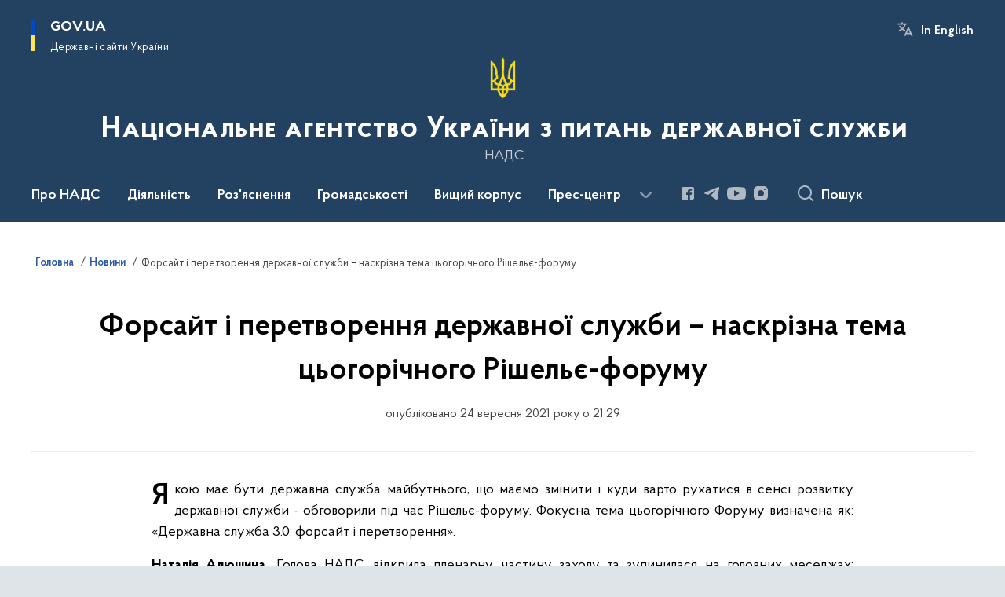

--- FILE ---
content_type: text/html; charset=UTF-8
request_url: https://nads.gov.ua/news/forsajt-i-peretvorennya-derzhavnoyi-sluzhbi-naskrizna-tema-cogorichnogo-rishelye-forumu
body_size: 288412
content:

<!DOCTYPE html>
<html lang="uk">

<head>
    <link rel="canonical" href="https://nads.gov.ua/news/forsajt-i-peretvorennya-derzhavnoyi-sluzhbi-naskrizna-tema-cogorichnogo-rishelye-forumu"/ nonce="F1vVA3O05l3K6u0VVZgayERTehxzgWLf">
    <meta charset="utf-8">
    <title>Форсайт і перетворення державної служби – наскрізна тема цьогорічного Рішельє-форуму | Національне агентство України з питань державної служби </title>
    <!--meta info-->
    <meta name="viewport" content="width=device-width, initial-scale=1, shrink-to-fit=no, user-scalable=yes, maximum-scale=2.0">
    <meta name="author" content="Kitsoft">
    <meta name="description" content="Якою має бути державна служба майбутнього, що маємо змінити і куди варто рухатися в сенсі розвитку державної служби - обговорили під час Рішельє-форуму">
    <meta name="title" content="Форсайт і перетворення державної служби – наскрізна тема цьогорічного Рішельє-форуму">
    <meta name="keywords" content=""/>
    <!-- meta info-->
    
<meta property="og:url" content="https://nads.gov.ua/news/forsajt-i-peretvorennya-derzhavnoyi-sluzhbi-naskrizna-tema-cogorichnogo-rishelye-forumu"/>
<meta property="og:title" content="Національне агентство України з питань державної служби - Форсайт і перетворення державної служби – наскрізна тема цьогорічного Рішельє-форуму"/>
<meta property="og:description" content="Якою має бути державна служба майбутнього, що маємо змінити і куди варто рухатися в сенсі розвитку державної служби - обговорили під час Рішельє-форуму"/>
<meta property="og:image" content="https://nads.gov.ua/storage/app/uploads/public/614/e29/b14/614e29b146f83471874005.jpg">

<meta property="og:image:width" content="520" />
<meta property="og:image:height" content="315" />    <meta name="msapplication-TileColor" content="#ffffff">
<meta name="msapplication-TileImage" content="https://nads.gov.ua/themes/odv/assets/images/favicon/ms-icon-144x144.png">
<meta name="theme-color" content="#ffffff">

<link rel="apple-touch-icon" sizes="57x57" href="https://nads.gov.ua/themes/odv/assets/images/favicon/apple-icon-57x57.png"/ nonce="F1vVA3O05l3K6u0VVZgayERTehxzgWLf">
<link rel="apple-touch-icon" sizes="60x60" href="https://nads.gov.ua/themes/odv/assets/images/favicon/apple-icon-60x60.png"/ nonce="F1vVA3O05l3K6u0VVZgayERTehxzgWLf">
<link rel="apple-touch-icon" sizes="72x72" href="https://nads.gov.ua/themes/odv/assets/images/favicon/apple-icon-72x72.png"/ nonce="F1vVA3O05l3K6u0VVZgayERTehxzgWLf">
<link rel="apple-touch-icon" sizes="76x76" href="https://nads.gov.ua/themes/odv/assets/images/favicon/apple-icon-76x76.png"/ nonce="F1vVA3O05l3K6u0VVZgayERTehxzgWLf">
<link rel="apple-touch-icon" sizes="114x114" href="https://nads.gov.ua/themes/odv/assets/images/favicon/apple-icon-114x114.png"/ nonce="F1vVA3O05l3K6u0VVZgayERTehxzgWLf">
<link rel="apple-touch-icon" sizes="120x120" href="https://nads.gov.ua/themes/odv/assets/images/favicon/apple-icon-120x120.png"/ nonce="F1vVA3O05l3K6u0VVZgayERTehxzgWLf">
<link rel="apple-touch-icon" sizes="144x144" href="https://nads.gov.ua/themes/odv/assets/images/favicon/apple-icon-144x144.png"/ nonce="F1vVA3O05l3K6u0VVZgayERTehxzgWLf">
<link rel="apple-touch-icon" sizes="152x152" href="https://nads.gov.ua/themes/odv/assets/images/favicon/apple-icon-152x152.png"/ nonce="F1vVA3O05l3K6u0VVZgayERTehxzgWLf">
<link rel="apple-touch-icon" sizes="180x180" href="https://nads.gov.ua/themes/odv/assets/images/favicon/apple-icon-180x180.png"/ nonce="F1vVA3O05l3K6u0VVZgayERTehxzgWLf">
<link rel="icon" type="image/png" sizes="192x192" href="https://nads.gov.ua/themes/odv/assets/images/favicon/android-icon-192x192.png"/ nonce="F1vVA3O05l3K6u0VVZgayERTehxzgWLf">
<link rel="icon" type="image/png" sizes="144x144" href="https://nads.gov.ua/themes/odv/assets/images/favicon/android-icon-144x144.png"/ nonce="F1vVA3O05l3K6u0VVZgayERTehxzgWLf">
<link rel="icon" type="image/png" sizes="96x96" href="https://nads.gov.ua/themes/odv/assets/images/favicon/android-icon-96x96.png"/ nonce="F1vVA3O05l3K6u0VVZgayERTehxzgWLf">
<link rel="icon" type="image/png" sizes="72x72" href="https://nads.gov.ua/themes/odv/assets/images/favicon/android-icon-72x72.png"/ nonce="F1vVA3O05l3K6u0VVZgayERTehxzgWLf">
<link rel="icon" type="image/png" sizes="48x48" href="https://nads.gov.ua/themes/odv/assets/images/favicon/android-icon-48x48.png"/ nonce="F1vVA3O05l3K6u0VVZgayERTehxzgWLf">
<link rel="icon" type="image/png" sizes="36x36" href="https://nads.gov.ua/themes/odv/assets/images/favicon/android-icon-36x36.png"/ nonce="F1vVA3O05l3K6u0VVZgayERTehxzgWLf">
<link rel="icon" type="image/png" sizes="32x32" href="https://nads.gov.ua/themes/odv/assets/images/favicon/favicon-32x32.png"/ nonce="F1vVA3O05l3K6u0VVZgayERTehxzgWLf">
<link rel="icon" type="image/png" sizes="96x96" href="https://nads.gov.ua/themes/odv/assets/images/favicon/favicon-96x96.png"/ nonce="F1vVA3O05l3K6u0VVZgayERTehxzgWLf">
<link rel="icon" type="image/png" sizes="16x16" href="https://nads.gov.ua/themes/odv/assets/images/favicon/favicon-16x16.png"/ nonce="F1vVA3O05l3K6u0VVZgayERTehxzgWLf">
<link rel="manifest" href="https://nads.gov.ua/themes/odv/assets/images/favicon/manifest.json"/ nonce="F1vVA3O05l3K6u0VVZgayERTehxzgWLf">
        <link rel="stylesheet" type="text/css"
          href="https://cdnjs.cloudflare.com/ajax/libs/material-design-iconic-font/2.2.0/css/material-design-iconic-font.min.css"/ nonce="F1vVA3O05l3K6u0VVZgayERTehxzgWLf">
    <link rel="stylesheet" type="text/css" href="https://nads.gov.ua/combine/a87a0b4c319ad2c5116acf7479fdfedd-1766565248"/ nonce="F1vVA3O05l3K6u0VVZgayERTehxzgWLf">

        		<!-- Global site tag (gtag.js) - Google Analytics -->
		<script async src="https://www.googletagmanager.com/gtag/js?id=UA-154159421-1" nonce="F1vVA3O05l3K6u0VVZgayERTehxzgWLf"></script>
		<script nonce="F1vVA3O05l3K6u0VVZgayERTehxzgWLf">
            window.dataLayer = window.dataLayer || [];
            function gtag(){dataLayer.push(arguments);}
                            gtag('set', 'linker', {
                    'domains': ['mac.gov.ua','oda.carpathia.gov.ua','khoda.gov.ua','nkrzi.gov.ua','mova-ombudsman.gov.ua','rrda.rv.gov.ua','varash.rv.gov.ua','www.rv.gov.ua','site.kharkivoda.gov.ua','new.mepr.gov.ua','dpss.gov.ua','sies.gov.ua','dp.dpss.gov.ua','new.cip.gov.ua','mova.gov.ua','bukoda.gov.ua','www.if.gov.ua','forest.gov.ua','nssu.gov.ua','kremenets.te.gov.ua','diam.gov.ua','esbu.gov.ua','tchortkiv.te.gov.ua','dubnorda.rv.gov.ua','mms.gov.ua','knt-test2022.sm.gov.ua','oht-test2022.sm.gov.ua','rmn-test2022.sm.gov.ua','sumy-test2022.sm.gov.ua','nads.gov.ua','ternopil.te.gov.ua','oda.te.gov.ua','mspu.gov.ua','shst-test2022.sm.gov.ua','test2022.sm.gov.ua','vmva.rv.gov.ua','dsusd.gov.ua','comin.gov.ua','dpss-te.gov.ua',]
                });
                        gtag('js', new Date());
            gtag('config', 'UA-154159421-1', {
				cookie_flags: 'max-age=7200;secure;samesite=none'
			});
		</script>
    
    <script nonce="F1vVA3O05l3K6u0VVZgayERTehxzgWLf">
window.multiLang = {
    allPages: {
        postsName: `Новини`,
        eventsName: `Події`,
        mediagalleriesName: `Медіагалереї`,
        meetingsText: `Засідання`,
        servicesText: `Послуги`,
        pagesText: `Сторінки`,
        moreByThemeText: `Більше за темою`,
        foundResultText: `Знайдено`,
        notFoundText: `Нічого не знайдено`,
        notFoundTextVehicles: `Не знайдено жодного транспортного засобу, спробуйте ще раз або перевірте правильність введених даних`,
        notFoundTextTerrorists: `Не знайдено жодного терориста, спробуйте ще раз або перевірте правильність введених даних`,
        notFoundTextDisappeared: `Не знайдено жодного зниклого громадянина, спробуйте ще раз або перевірте правильність введених даних`,
        notFoundTextDisappearedOOS: `Не знайдено жодної зниклої особи, спробуйте ще раз або перевірте правильність введених даних`,
        loadMoreText: `Завантажуємо ще`,
        loadMoreHintText: `Прокрутіть, щоб завантажити ще`,
        exeptionText: `Щось пішло не так`,
        shortRequest: `Закороткий пошуковий запит`,
        periodText: `За період`,
        authorNameText: `Автор`,
        docName: `від`,
        chosenCategoryText: `Розпорядження`,
        requestSearchText: `Ви шукали`,
        changeVisionText: `Налаштування доступності`,
        changeVisionNormalText: `Стандартна версія`,
        chooseDateText: `Виберіть дату`,
        validateFormFile: `Прикріпіть файл`,
        yearText: `року`,
        chosenNothingWasFound: `За вашим пошуковим запитом нічого не знайдено: `,
        noNewEvents: `Поки що, запланованих подій на майбутнє більше немає`,
        noNewEventsDescription: `Завітайте пізніше, можливо, наші менеджери як раз працюють над додаванням нових подій.`,
        eventsAreCompleted: `Події завершено`,
        singleEventAreCompleted: `завершено`,
        choicesLoading: `Завантажуємо...`,
        choicesNoResults: `Нічого не знайдено`,
        choicesNoChoices: `Вибору немає`,
        noSiteKeyForReCaptcha: `Відсутній параметр для reCaptcha, відправка форми неможлива`,
        noContent: `Інформація відсутня`,
        totalItemsText: `Всього`,
        downloadFile: `Завантажити`,
        viewFile: `Переглянути`,
        verifSingleElText: `перевірка`,
        verifTwoElText: `перевірки`,
        verifManyText: `перевірок`,
        document: `Документ`,
        hoursAgo: `година тому|години тому|годин тому`,
        documentsText: `документ|документи|документів`,
        documentNum: `Реєстраційний номер`,
        documentDate: `Дата створення, надходження документа`,
        docType: `Назва, вид документа`,
        documentName: `Джерело інформації (автор, відповідальний підрозділ)`,
        documentExcerpt: `Галузь, ключові слова`,
        zoomInText: `Збільшити масштаб`,
        zoomOutText: `Зменшити масштаб`,
        fullscreenText: `Повний екран`,
        mapText: `Інтерактивна мапа`,
        loadingText: `Завантажуємо...`,
        noChoicesText: `Вибору немає`,
        downloadOriginalImage: `Завантажити оригінальне зображення`,
        closeEsc: `Закрити (ESC)`,
        slideTitle: `Слайд`,
        slideFrom: `з`
    },
    search: {
        personsText: `Персони`,
        newsText: `Новини`,
        actsText: `НПА`,
        eventsText: `Анонси`,
        pagesText: `Сторінки`,
        mediagalleriesText: `Медіагалереї`,
        ariaMaterialTypeFilter: `Відфільтрувати за типом матеріалу`,
        materials: `матеріал|матеріали|матеріалів`,
        materialNotFound: `За вашим запитом не знайдено матеріалів`,
        materialFounded: `За вашим запитом знайдено`,
        materialsText: `матеріалів`,
        leftSidebarText: `За типом матеріалу`,
        requestPeriodTextFrom: `з`,
        requestPeriodTextTo: ` по`,
        requestFoundedText: `Знайдено`,
        requestTypeDoc: `документи`,
        itemsAmountString_1: `матеріал`,
        itemsAmountString_2: `матеріала`,
        bySearchKey: `за запитом`,
        searchMessage: `Заповніть поле ( мінімум 3 символи )`,
    },
    coordination: {
        notFoundText: "Нічого не знайдено",
        exeptionText: "Щось пішло не так",
        allEvents: "Події за весь період",
    },
    timeLine: {
        allTypesname: `Усі типи`,
        projectsName: `Проекти`,
        actsName: `Документи`,
        pagesName: `Сторінка`,
        eventComplete: `Подія завершена`,
        firstPeriodLoadInterval: `З - по`,
        toTest: `До`,
        fromTest: `Дата з`,
        todayText: `Сьогодні`,
        weekText: `За останній тиждень`,
        monthText: `За останній місяць`,
        errMsgDay: `День початку має бути меншим`,
        errMsgMounth: `Місяць початку має бути меншим`,
        errMsgYear: `Рік початку має бути меншим`,
    },
    all: {
        changeVisionText: "Людям із порушенням зору",
        changeVisionNormalText: "Стандартна версія"
    }
}
// console.log(window.multiLang);

</script>
</head>
<body>
    <a href="#mainContent" tabindex="0" class="link-skip">
        Перейти до основного вмісту
        <span class="link-skip-icon" aria-hidden="true"></span>
    </a>
    
    <div class="wrapper">
        <!-- Header -->
        <header class="header" id="layout-header">
            
<!-- Nav -->
<div class="header-bg">
    <div class="row justify-content-between">

        <div class="d-block d-lg-none navbar-fixed-top" data-spy="affix" data-offset-top="157">
            <div class="menu-for-small-devices d-block d-lg-none" id="menuSm">
                <div class="header-top">
                    <button class="header-menu-close closeMenuSm" aria-label="Закрити меню навігації"></button>
                    <div class="ml-auto">
                                                <button class="multi-language"
                onclick="$(this).request('onSwitchLocale', {data: {locale: 'en', url: '/'}}); return false;">In English</button>
                        </div>
                </div>
                <div class="menu-sm-wrap-for-scroll">
                    <div class="menu-container">
                        <nav class="menu" aria-label="Головне меню">
                        <a href="javascript:void(0);"
           class="js-menu-link showSubmenu"
            role="button" aria-haspopup="true" aria-expanded="false"         >
            Про НАДС
        </a>
        <div class="submenu">
            <div id="submenu-1">
                <div class="header-top d-flex d-lg-none">
                    <div class="title backMenu" role="button" tabindex="0" aria-label="Закрити підменю">
                        Про НАДС
                    </div>
                    <div class="header-menu-close closeMenuSm" role="button" tabindex="0" aria-label="Закрити меню навігації"></div>
                </div>
                <div class="submenu-container d-block d-lg-none">
                                                                                <a href="/misiya-nads"
                       class="submenu_child d-block"
                       >
                    Місія і стратегія
                    </a>
                                                                                                                        <a href="/plani-ta-zviti"
                       class="submenu_child d-block"
                       >
                    Плани та звіти
                    </a>
                                                                                                                        <a href="/dobrochestnist-ta-zapobigannya-korupciyi"
                       class="submenu_child d-block"
                       >
                    Доброчесність та запобігання корупції
                    </a>
                                                                                                                        <a href="/persons"
                       class="submenu_child d-block"
                       >
                    Керівництво
                    </a>
                                                                                                                        <a href="/kolegiya"
                       class="submenu_child d-block"
                       >
                    Колегія
                    </a>
                                                                                                                        <a href="/diyalnist/ochishchennya-vladi"
                       class="submenu_child d-block"
                       >
                    Очищення влади
                    </a>
                                                                                                                        <a href="/struktura"
                       class="submenu_child d-block"
                       >
                    Структура
                    </a>
                                                                                                                        <a href="/publichni-finansi"
                       class="submenu_child d-block"
                       >
                    Публічні фінанси
                    </a>
                                                                                                                        <a href="/vakansiyi-v-nads"
                       class="submenu_child d-block"
                       >
                    Кар&#039;єра в НАДС
                    </a>
                                                                                                                        <a href="/mizhregionalni-upravlinnya-nacionalnogo-agentstva-ukrayini-z-pitan-derzhavnoyi-sluzhbi"
                       class="submenu_child d-block"
                       >
                    Територіальні органи
                    </a>
                                                                                                                        <a href="/vnutrishnij-audit"
                       class="submenu_child d-block"
                       >
                    Внутрішній аудит
                    </a>
                                                                                                                        <a href="/kontakti"
                       class="submenu_child d-block"
                       >
                    Контакти
                    </a>
                                                                                                                        <a href="/virtualnij-muzej-nads"
                       class="submenu_child d-block"
                       >
                    Віртуальний музей НАДС
                    </a>
                                                                                                                        <a href="/radnyk-z-pytan-molodi-holovy-nads"
                       class="submenu_child d-block"
                       >
                    Радник з питань молоді Голови НАДС
                    </a>
                                                                            </div>
            </div>
            <div class="row d-none d-lg-flex">
                                <div class="col-md-4">
                                                            <a href="/misiya-nads"
                       class="submenu_child d-block"
                       >
                    Місія і стратегія
                    </a>
                                                        </div>
                                <div class="col-md-4">
                                                            <a href="/plani-ta-zviti"
                       class="submenu_child d-block"
                       >
                    Плани та звіти
                    </a>
                                                        </div>
                                <div class="col-md-4">
                                                            <a href="/dobrochestnist-ta-zapobigannya-korupciyi"
                       class="submenu_child d-block"
                       >
                    Доброчесність та запобігання корупції
                    </a>
                                                        </div>
                                <div class="col-md-4">
                                                            <a href="/persons"
                       class="submenu_child d-block"
                       >
                    Керівництво
                    </a>
                                                        </div>
                                <div class="col-md-4">
                                                            <a href="/kolegiya"
                       class="submenu_child d-block"
                       >
                    Колегія
                    </a>
                                                        </div>
                                <div class="col-md-4">
                                                            <a href="/diyalnist/ochishchennya-vladi"
                       class="submenu_child d-block"
                       >
                    Очищення влади
                    </a>
                                                        </div>
                                <div class="col-md-4">
                                                            <a href="/struktura"
                       class="submenu_child d-block"
                       >
                    Структура
                    </a>
                                                        </div>
                                <div class="col-md-4">
                                                            <a href="/publichni-finansi"
                       class="submenu_child d-block"
                       >
                    Публічні фінанси
                    </a>
                                                        </div>
                                <div class="col-md-4">
                                                            <a href="/vakansiyi-v-nads"
                       class="submenu_child d-block"
                       >
                    Кар&#039;єра в НАДС
                    </a>
                                                        </div>
                                <div class="col-md-4">
                                                            <a href="/mizhregionalni-upravlinnya-nacionalnogo-agentstva-ukrayini-z-pitan-derzhavnoyi-sluzhbi"
                       class="submenu_child d-block"
                       >
                    Територіальні органи
                    </a>
                                                        </div>
                                <div class="col-md-4">
                                                            <a href="/vnutrishnij-audit"
                       class="submenu_child d-block"
                       >
                    Внутрішній аудит
                    </a>
                                                        </div>
                                <div class="col-md-4">
                                                            <a href="/kontakti"
                       class="submenu_child d-block"
                       >
                    Контакти
                    </a>
                                                        </div>
                                <div class="col-md-4">
                                                            <a href="/virtualnij-muzej-nads"
                       class="submenu_child d-block"
                       >
                    Віртуальний музей НАДС
                    </a>
                                                        </div>
                                <div class="col-md-4">
                                                            <a href="/radnyk-z-pytan-molodi-holovy-nads"
                       class="submenu_child d-block"
                       >
                    Радник з питань молоді Голови НАДС
                    </a>
                                                        </div>
                            </div>
        </div>
                                <a href="javascript:void(0);"
           class="js-menu-link showSubmenu"
            role="button" aria-haspopup="true" aria-expanded="false"         >
            Діяльність
        </a>
        <div class="submenu">
            <div id="submenu-2">
                <div class="header-top d-flex d-lg-none">
                    <div class="title backMenu" role="button" tabindex="0" aria-label="Закрити підменю">
                        Діяльність
                    </div>
                    <div class="header-menu-close closeMenuSm" role="button" tabindex="0" aria-label="Закрити меню навігації"></div>
                </div>
                <div class="submenu-container d-block d-lg-none">
                                                                                <a href="/diyalnist/reforma-derzhavnoyi-sluzhbi"
                       class="submenu_child d-block"
                       >
                    Реформа державної служби
                    </a>
                                                                                                                        <a href="/diyalnist/upravlinnya-personalom-na-derzhavnij-sluzhbi"
                       class="submenu_child d-block"
                       >
                    Управління персоналом на державній службі
                    </a>
                                                                                                                        <a href="/diyalnist/sluzhba-v-organah-miscevogo-samovryaduvannya"
                       class="submenu_child d-block"
                       >
                    Служба в органах місцевого самоврядування
                    </a>
                                                                                                                        <a href="/oplata-praci-derzhavnih-sluzhbovciv"
                       class="submenu_child d-block"
                       >
                    Оплата праці державних службовців
                    </a>
                                                                                                                        <a href="/diyalnist/profesijne-navchannya"
                       class="submenu_child d-block"
                       >
                    Професійне навчання
                    </a>
                                                                                                                        <a href="/diyalnist/kilkisnij-sklad-derzhavnih-sluzhbovciv"
                       class="submenu_child d-block"
                       >
                    Кількісний склад державних службовців
                    </a>
                                                                                                                        <a href="/diyalnist/mizhnarodna-spivpracya"
                       class="submenu_child d-block"
                       >
                    Міжнародна співпраця
                    </a>
                                                                                                                        <a href="/diyalnist/publichni-zakupivli"
                       class="submenu_child d-block"
                       >
                    Публічні закупівлі
                    </a>
                                                                                                                        <a href="/diyalnist/kontrolna-diyalnist"
                       class="submenu_child d-block"
                       >
                    Контрольна діяльність
                    </a>
                                                                                                                        <a href="https://center.gov.ua/"
                       class="submenu_child d-block"
                       >
                    Центр адаптації державної служби до стандартів ЄС
                    </a>
                                                                                                                        <a href="https://hs.gov.ua/"
                       class="submenu_child d-block"
                       >
                    Вища школа публічного управління
                    </a>
                                                                            </div>
            </div>
            <div class="row d-none d-lg-flex">
                                <div class="col-md-4">
                                                            <a href="/diyalnist/reforma-derzhavnoyi-sluzhbi"
                       class="submenu_child d-block"
                       >
                    Реформа державної служби
                    </a>
                                                        </div>
                                <div class="col-md-4">
                                                            <a href="/diyalnist/upravlinnya-personalom-na-derzhavnij-sluzhbi"
                       class="submenu_child d-block"
                       >
                    Управління персоналом на державній службі
                    </a>
                                                        </div>
                                <div class="col-md-4">
                                                            <a href="/diyalnist/sluzhba-v-organah-miscevogo-samovryaduvannya"
                       class="submenu_child d-block"
                       >
                    Служба в органах місцевого самоврядування
                    </a>
                                                        </div>
                                <div class="col-md-4">
                                                            <a href="/oplata-praci-derzhavnih-sluzhbovciv"
                       class="submenu_child d-block"
                       >
                    Оплата праці державних службовців
                    </a>
                                                        </div>
                                <div class="col-md-4">
                                                            <a href="/diyalnist/profesijne-navchannya"
                       class="submenu_child d-block"
                       >
                    Професійне навчання
                    </a>
                                                        </div>
                                <div class="col-md-4">
                                                            <a href="/diyalnist/kilkisnij-sklad-derzhavnih-sluzhbovciv"
                       class="submenu_child d-block"
                       >
                    Кількісний склад державних службовців
                    </a>
                                                        </div>
                                <div class="col-md-4">
                                                            <a href="/diyalnist/mizhnarodna-spivpracya"
                       class="submenu_child d-block"
                       >
                    Міжнародна співпраця
                    </a>
                                                        </div>
                                <div class="col-md-4">
                                                            <a href="/diyalnist/publichni-zakupivli"
                       class="submenu_child d-block"
                       >
                    Публічні закупівлі
                    </a>
                                                        </div>
                                <div class="col-md-4">
                                                            <a href="/diyalnist/kontrolna-diyalnist"
                       class="submenu_child d-block"
                       >
                    Контрольна діяльність
                    </a>
                                                        </div>
                                <div class="col-md-4">
                                                            <a href="https://center.gov.ua/"
                       class="submenu_child d-block"
                       >
                    Центр адаптації державної служби до стандартів ЄС
                    </a>
                                                        </div>
                                <div class="col-md-4">
                                                            <a href="https://hs.gov.ua/"
                       class="submenu_child d-block"
                       >
                    Вища школа публічного управління
                    </a>
                                                        </div>
                            </div>
        </div>
                                <a href="javascript:void(0);"
           class="js-menu-link showSubmenu"
            role="button" aria-haspopup="true" aria-expanded="false"         >
            Роз&#039;яснення
        </a>
        <div class="submenu">
            <div id="submenu-3">
                <div class="header-top d-flex d-lg-none">
                    <div class="title backMenu" role="button" tabindex="0" aria-label="Закрити підменю">
                        Роз&#039;яснення
                    </div>
                    <div class="header-menu-close closeMenuSm" role="button" tabindex="0" aria-label="Закрити меню навігації"></div>
                </div>
                <div class="submenu-container d-block d-lg-none">
                                                                                <a href="/sluzhbovcyam/rozyasnennya"
                       class="submenu_child d-block"
                       >
                    Роз’яснення
                    </a>
                                                                                                                                                            </div>
            </div>
            <div class="row d-none d-lg-flex">
                                <div class="col-md-4">
                                                            <a href="/sluzhbovcyam/rozyasnennya"
                       class="submenu_child d-block"
                       >
                    Роз’яснення
                    </a>
                                                        </div>
                                <div class="col-md-4">
                                    </div>
                                <div class="col-md-4">
                                    </div>
                            </div>
        </div>
                                <a href="javascript:void(0);"
           class="js-menu-link showSubmenu"
            role="button" aria-haspopup="true" aria-expanded="false"         >
            Громадськості
        </a>
        <div class="submenu">
            <div id="submenu-4">
                <div class="header-top d-flex d-lg-none">
                    <div class="title backMenu" role="button" tabindex="0" aria-label="Закрити підменю">
                        Громадськості
                    </div>
                    <div class="header-menu-close closeMenuSm" role="button" tabindex="0" aria-label="Закрити меню навігації"></div>
                </div>
                <div class="submenu-container d-block d-lg-none">
                                                                                <a href="/zvernennya-gromadyan"
                       class="submenu_child d-block"
                       >
                    Звернення та прийом громадян
                    </a>
                                                                                                                        <a href="/gromadska-rada"
                       class="submenu_child d-block"
                       >
                    Громадська рада
                    </a>
                                                                                                                        <a href="/konsultaciyi-z-gromadskistyu"
                       class="submenu_child d-block"
                       >
                    Консультації з громадськістю
                    </a>
                                                                                                                        <a href="/gromadska-ekspertiza"
                       class="submenu_child d-block"
                       >
                    Громадська експертиза
                    </a>
                                                                                                                        <a href="/dostup-do-publichnoyi-informaciyi"
                       class="submenu_child d-block"
                       >
                    Доступ до публічної інформації
                    </a>
                                                                                                                        <a href="/nads-u-mezhah-povnovazhen-rozglyanulo"
                       class="submenu_child d-block"
                       >
                    Механізми та процедури залучення громадськості до прийняття рішень
                    </a>
                                                                                                                        <a href="/korotko-pro-derzhavnu-sluzhbu-ta-sluzhbu-v-orhanakh-mistsevoho-samovriaduvannia"
                       class="submenu_child d-block"
                       >
                    Коротко про державну службу та службу в органах місцевого самоврядування
                    </a>
                                                                                                                        <a href="/proiekt-nads-u-ramkakh-planu-zakhodiv-z-realizatsii-natsionalnoi-stratehii-bezbar-iernosti-na-2025-2026-roky"
                       class="submenu_child d-block"
                       >
                    Флагманський проєкт НАДС у рамках Плану заходів з реалізації Національної стратегії безбар’єрності на 2025-2026 роки
                    </a>
                                                                            </div>
            </div>
            <div class="row d-none d-lg-flex">
                                <div class="col-md-4">
                                                            <a href="/zvernennya-gromadyan"
                       class="submenu_child d-block"
                       >
                    Звернення та прийом громадян
                    </a>
                                                        </div>
                                <div class="col-md-4">
                                                            <a href="/gromadska-rada"
                       class="submenu_child d-block"
                       >
                    Громадська рада
                    </a>
                                                        </div>
                                <div class="col-md-4">
                                                            <a href="/konsultaciyi-z-gromadskistyu"
                       class="submenu_child d-block"
                       >
                    Консультації з громадськістю
                    </a>
                                                        </div>
                                <div class="col-md-4">
                                                            <a href="/gromadska-ekspertiza"
                       class="submenu_child d-block"
                       >
                    Громадська експертиза
                    </a>
                                                        </div>
                                <div class="col-md-4">
                                                            <a href="/dostup-do-publichnoyi-informaciyi"
                       class="submenu_child d-block"
                       >
                    Доступ до публічної інформації
                    </a>
                                                        </div>
                                <div class="col-md-4">
                                                            <a href="/nads-u-mezhah-povnovazhen-rozglyanulo"
                       class="submenu_child d-block"
                       >
                    Механізми та процедури залучення громадськості до прийняття рішень
                    </a>
                                                        </div>
                                <div class="col-md-4">
                                                            <a href="/korotko-pro-derzhavnu-sluzhbu-ta-sluzhbu-v-orhanakh-mistsevoho-samovriaduvannia"
                       class="submenu_child d-block"
                       >
                    Коротко про державну службу та службу в органах місцевого самоврядування
                    </a>
                                                        </div>
                                <div class="col-md-4">
                                                            <a href="/proiekt-nads-u-ramkakh-planu-zakhodiv-z-realizatsii-natsionalnoi-stratehii-bezbar-iernosti-na-2025-2026-roky"
                       class="submenu_child d-block"
                       >
                    Флагманський проєкт НАДС у рамках Плану заходів з реалізації Національної стратегії безбар’єрності на 2025-2026 роки
                    </a>
                                                        </div>
                            </div>
        </div>
                                <a href="javascript:void(0);"
           class="js-menu-link showSubmenu"
            role="button" aria-haspopup="true" aria-expanded="false"         >
            Вищий корпус
        </a>
        <div class="submenu">
            <div id="submenu-5">
                <div class="header-top d-flex d-lg-none">
                    <div class="title backMenu" role="button" tabindex="0" aria-label="Закрити підменю">
                        Вищий корпус
                    </div>
                    <div class="header-menu-close closeMenuSm" role="button" tabindex="0" aria-label="Закрити меню навігації"></div>
                </div>
                <div class="submenu-container d-block d-lg-none">
                                                                                <a href="/vishchij-korpus-derzhavnoyi-sluzhbi/komisiya-z-pitan-vishchogo-korpusu-derzhavnoyi-sluzhbi"
                       class="submenu_child d-block"
                       >
                    Комісія з питань вищого корпусу державної служби
                    </a>
                                                                                                                        <a href="/vishchij-korpus-derzhavnoyi-sluzhbi/informaciya-pro-konkursi"
                       class="submenu_child d-block"
                       >
                    Інформація про конкурси
                    </a>
                                                                                                                        <a href="/vishchij-korpus-derzhavnoyi-sluzhbi/perelik-ta-zrazki-dokumentiv"
                       class="submenu_child d-block"
                       >
                    Перелік та зразки документів
                    </a>
                                                                                                                        <a href="/vishchij-korpus-derzhavnoyi-sluzhbi/testuvannya"
                       class="submenu_child d-block"
                       >
                    Тестування
                    </a>
                                                                                                                        <a href="/vishchij-korpus-derzhavnoyi-sluzhbi/onlajn-translyaciya-zasidan-komisiyi"
                       class="submenu_child d-block"
                       >
                    Відеофіксація процедури проведення конкурсу
                    </a>
                                                                            </div>
            </div>
            <div class="row d-none d-lg-flex">
                                <div class="col-md-4">
                                                            <a href="/vishchij-korpus-derzhavnoyi-sluzhbi/komisiya-z-pitan-vishchogo-korpusu-derzhavnoyi-sluzhbi"
                       class="submenu_child d-block"
                       >
                    Комісія з питань вищого корпусу державної служби
                    </a>
                                                        </div>
                                <div class="col-md-4">
                                                            <a href="/vishchij-korpus-derzhavnoyi-sluzhbi/informaciya-pro-konkursi"
                       class="submenu_child d-block"
                       >
                    Інформація про конкурси
                    </a>
                                                        </div>
                                <div class="col-md-4">
                                                            <a href="/vishchij-korpus-derzhavnoyi-sluzhbi/perelik-ta-zrazki-dokumentiv"
                       class="submenu_child d-block"
                       >
                    Перелік та зразки документів
                    </a>
                                                        </div>
                                <div class="col-md-4">
                                                            <a href="/vishchij-korpus-derzhavnoyi-sluzhbi/testuvannya"
                       class="submenu_child d-block"
                       >
                    Тестування
                    </a>
                                                        </div>
                                <div class="col-md-4">
                                                            <a href="/vishchij-korpus-derzhavnoyi-sluzhbi/onlajn-translyaciya-zasidan-komisiyi"
                       class="submenu_child d-block"
                       >
                    Відеофіксація процедури проведення конкурсу
                    </a>
                                                        </div>
                            </div>
        </div>
                                <a href="javascript:void(0);"
           class="js-menu-link showSubmenu"
            role="button" aria-haspopup="true" aria-expanded="false"         >
            Прес-центр
        </a>
        <div class="submenu">
            <div id="submenu-6">
                <div class="header-top d-flex d-lg-none">
                    <div class="title backMenu" role="button" tabindex="0" aria-label="Закрити підменю">
                        Прес-центр
                    </div>
                    <div class="header-menu-close closeMenuSm" role="button" tabindex="0" aria-label="Закрити меню навігації"></div>
                </div>
                <div class="submenu-container d-block d-lg-none">
                                                                                <a href="/timeline?&type=events"
                       class="submenu_child d-block"
                       >
                    Анонси
                    </a>
                                                                                                                        <a href="/blogiintervyu"
                       class="submenu_child d-block"
                       >
                    Блоги/інтерв`ю
                    </a>
                                                                                                                        <a href="/fotovideogalereya"
                       class="submenu_child d-block"
                       >
                    Фото/відеогалерея
                    </a>
                                                                                                                        <a href="/kontakti-dlya-zmi"
                       class="submenu_child d-block"
                       >
                    Контакти
                    </a>
                                                                                                                    </div>
            </div>
            <div class="row d-none d-lg-flex">
                                <div class="col-md-4">
                                                            <a href="/timeline?&type=events"
                       class="submenu_child d-block"
                       >
                    Анонси
                    </a>
                                                        </div>
                                <div class="col-md-4">
                                                            <a href="/blogiintervyu"
                       class="submenu_child d-block"
                       >
                    Блоги/інтерв`ю
                    </a>
                                                        </div>
                                <div class="col-md-4">
                                                            <a href="/fotovideogalereya"
                       class="submenu_child d-block"
                       >
                    Фото/відеогалерея
                    </a>
                                                        </div>
                                <div class="col-md-4">
                                                            <a href="/kontakti-dlya-zmi"
                       class="submenu_child d-block"
                       >
                    Контакти
                    </a>
                                                        </div>
                                <div class="col-md-4">
                                    </div>
                            </div>
        </div>
                                <a href="javascript:void(0);"
           class="js-menu-link showSubmenu"
            role="button" aria-haspopup="true" aria-expanded="false"         >
            Нормативна база
        </a>
        <div class="submenu">
            <div id="submenu-7">
                <div class="header-top d-flex d-lg-none">
                    <div class="title backMenu" role="button" tabindex="0" aria-label="Закрити підменю">
                        Нормативна база
                    </div>
                    <div class="header-menu-close closeMenuSm" role="button" tabindex="0" aria-label="Закрити меню навігації"></div>
                </div>
                <div class="submenu-container d-block d-lg-none">
                                                                                <a href="/npasearch"
                       class="submenu_child d-block"
                       >
                    НПА
                    </a>
                                                                                                                        <a href="/npasearch"
                       class="submenu_child d-block"
                       >
                    Роз’яснення
                    </a>
                                                                            </div>
            </div>
            <div class="row d-none d-lg-flex">
                                <div class="col-md-4">
                                                            <a href="/npasearch"
                       class="submenu_child d-block"
                       >
                    НПА
                    </a>
                                                        </div>
                                <div class="col-md-4">
                                                            <a href="/npasearch"
                       class="submenu_child d-block"
                       >
                    Роз’яснення
                    </a>
                                                        </div>
                            </div>
        </div>
                </nav>                    </div>

                    <div class="header-services">
                                                
                        <div class="header-services-item">
                            
    <div class="socials" aria-label="Соціальні мережі">
                                                                        <a href="https://www.facebook.com/nads.gov.ua"
               target="_blank"
               aria-label="Сторінка у Facebook (відкриває нове вікно)"
               rel="nofollow noopener noreferrer"
               class="socials-link socials-link-facebook-square">
            </a>
                                                                        <a href="https://t.me/NADS_Ukr "
               target="_blank"
               aria-label="Сторінка у Telegram (відкриває нове вікно)"
               rel="nofollow noopener noreferrer"
               class="socials-link socials-link-telegram">
            </a>
                                                                        <a href="https://www.youtube.com/channel/UCosDsJelzAlKZhGLEIRhdcw"
               target="_blank"
               aria-label="Сторінка у Youtube (відкриває нове вікно)"
               rel="nofollow noopener noreferrer"
               class="socials-link socials-link-youtube-play">
            </a>
                                                                        <a href="https://www.instagram.com/naucs/"
               target="_blank"
               aria-label="Сторінка у Instagram (відкриває нове вікно)"
               rel="nofollow noopener noreferrer"
               class="socials-link socials-link-instagram">
            </a>
            </div>
                        </div>
                        <div class="header-services-item">
                            
                        </div>
                        <div class="mt-5">
                            <button class="main-logo"
                                    data-bs-toggle="modal"
                                    data-bs-target="#govModal"
                                    aria-haspopup="true"
                                    aria-expanded="false">
                                <span class="icon"></span>
                                <span class="main-logo_text">
                                <span>gov.ua</span>
                                    <span class="light">Державні сайти України</span>
                                </span>
                            </button>
                        </div>
                    </div>
                </div>
            </div>
            <div class="header-top">
                <button class="header-menu-icon" id="shomMenuSm" aria-label="Показати меню навігації">
                    <span class="visually-hidden">Меню</span>
                </button>
                <button class="header-search-btn js-search-toggle" aria-haspopup="true" aria-expanded="false">
                    Пошук
                </button>
            </div>
        </div>
        <div class="col-md-3 d-none d-lg-block">
            <button class="main-logo"
                    data-bs-toggle="modal"
                    data-bs-target="#govModal"
                    aria-haspopup="true">
                <span class="icon"></span>
                <span class="main-logo_text">
                    <span>GOV.UA</span>
                    <span class="light">Державні сайти України</span>
                </span>
            </button>
        </div>
        <div class="col-md-3 d-none d-lg-flex">
            <div class="ml-auto d-flex flex-column align-items-end" role="navigation" aria-label="Налаштування мови та доступності">

                
                                        <button class="multi-language"
                onclick="$(this).request('onSwitchLocale', {data: {locale: 'en', url: '/'}}); return false;">In English</button>
    
                            </div>
        </div>
        <div class="col-md-12 text-center">
            <a href="/" class="main-title" aria-label="На головну сторінку">
                <div class="icon"
                                          style="background-image: url('https://nads.gov.ua/storage/app/sites/5/gerb.png')"
                     >
                </div>
                                    <div class="main-title-text">Національне агентство України з питань державної служби</div>
                                <div class="light">
                    НАДС
                </div>
            </a>
        </div>
        <div class="col-md-12">

            <div class="menu-container mt-2">

                <div class="d-none d-lg-block">
                    <div id="menuDesktop" class="menu-desktop row">
                        <div class="menu-desktop-wrap">
                                    <nav class="menu" aria-label="Головне меню">
                        <a href="javascript:void(0);"
           class="js-menu-link showSubmenu"
            role="button" aria-haspopup="true" aria-expanded="false"         >
            Про НАДС
        </a>
        <div class="submenu">
            <div id="submenu-1">
                <div class="header-top d-flex d-lg-none">
                    <div class="title backMenu" role="button" tabindex="0" aria-label="Закрити підменю">
                        Про НАДС
                    </div>
                    <div class="header-menu-close closeMenuSm" role="button" tabindex="0" aria-label="Закрити меню навігації"></div>
                </div>
                <div class="submenu-container d-block d-lg-none">
                                                                                <a href="/misiya-nads"
                       class="submenu_child d-block"
                       >
                    Місія і стратегія
                    </a>
                                                                                                                        <a href="/plani-ta-zviti"
                       class="submenu_child d-block"
                       >
                    Плани та звіти
                    </a>
                                                                                                                        <a href="/dobrochestnist-ta-zapobigannya-korupciyi"
                       class="submenu_child d-block"
                       >
                    Доброчесність та запобігання корупції
                    </a>
                                                                                                                        <a href="/persons"
                       class="submenu_child d-block"
                       >
                    Керівництво
                    </a>
                                                                                                                        <a href="/kolegiya"
                       class="submenu_child d-block"
                       >
                    Колегія
                    </a>
                                                                                                                        <a href="/diyalnist/ochishchennya-vladi"
                       class="submenu_child d-block"
                       >
                    Очищення влади
                    </a>
                                                                                                                        <a href="/struktura"
                       class="submenu_child d-block"
                       >
                    Структура
                    </a>
                                                                                                                        <a href="/publichni-finansi"
                       class="submenu_child d-block"
                       >
                    Публічні фінанси
                    </a>
                                                                                                                        <a href="/vakansiyi-v-nads"
                       class="submenu_child d-block"
                       >
                    Кар&#039;єра в НАДС
                    </a>
                                                                                                                        <a href="/mizhregionalni-upravlinnya-nacionalnogo-agentstva-ukrayini-z-pitan-derzhavnoyi-sluzhbi"
                       class="submenu_child d-block"
                       >
                    Територіальні органи
                    </a>
                                                                                                                        <a href="/vnutrishnij-audit"
                       class="submenu_child d-block"
                       >
                    Внутрішній аудит
                    </a>
                                                                                                                        <a href="/kontakti"
                       class="submenu_child d-block"
                       >
                    Контакти
                    </a>
                                                                                                                        <a href="/virtualnij-muzej-nads"
                       class="submenu_child d-block"
                       >
                    Віртуальний музей НАДС
                    </a>
                                                                                                                        <a href="/radnyk-z-pytan-molodi-holovy-nads"
                       class="submenu_child d-block"
                       >
                    Радник з питань молоді Голови НАДС
                    </a>
                                                                            </div>
            </div>
            <div class="row d-none d-lg-flex">
                                <div class="col-md-4">
                                                            <a href="/misiya-nads"
                       class="submenu_child d-block"
                       >
                    Місія і стратегія
                    </a>
                                                        </div>
                                <div class="col-md-4">
                                                            <a href="/plani-ta-zviti"
                       class="submenu_child d-block"
                       >
                    Плани та звіти
                    </a>
                                                        </div>
                                <div class="col-md-4">
                                                            <a href="/dobrochestnist-ta-zapobigannya-korupciyi"
                       class="submenu_child d-block"
                       >
                    Доброчесність та запобігання корупції
                    </a>
                                                        </div>
                                <div class="col-md-4">
                                                            <a href="/persons"
                       class="submenu_child d-block"
                       >
                    Керівництво
                    </a>
                                                        </div>
                                <div class="col-md-4">
                                                            <a href="/kolegiya"
                       class="submenu_child d-block"
                       >
                    Колегія
                    </a>
                                                        </div>
                                <div class="col-md-4">
                                                            <a href="/diyalnist/ochishchennya-vladi"
                       class="submenu_child d-block"
                       >
                    Очищення влади
                    </a>
                                                        </div>
                                <div class="col-md-4">
                                                            <a href="/struktura"
                       class="submenu_child d-block"
                       >
                    Структура
                    </a>
                                                        </div>
                                <div class="col-md-4">
                                                            <a href="/publichni-finansi"
                       class="submenu_child d-block"
                       >
                    Публічні фінанси
                    </a>
                                                        </div>
                                <div class="col-md-4">
                                                            <a href="/vakansiyi-v-nads"
                       class="submenu_child d-block"
                       >
                    Кар&#039;єра в НАДС
                    </a>
                                                        </div>
                                <div class="col-md-4">
                                                            <a href="/mizhregionalni-upravlinnya-nacionalnogo-agentstva-ukrayini-z-pitan-derzhavnoyi-sluzhbi"
                       class="submenu_child d-block"
                       >
                    Територіальні органи
                    </a>
                                                        </div>
                                <div class="col-md-4">
                                                            <a href="/vnutrishnij-audit"
                       class="submenu_child d-block"
                       >
                    Внутрішній аудит
                    </a>
                                                        </div>
                                <div class="col-md-4">
                                                            <a href="/kontakti"
                       class="submenu_child d-block"
                       >
                    Контакти
                    </a>
                                                        </div>
                                <div class="col-md-4">
                                                            <a href="/virtualnij-muzej-nads"
                       class="submenu_child d-block"
                       >
                    Віртуальний музей НАДС
                    </a>
                                                        </div>
                                <div class="col-md-4">
                                                            <a href="/radnyk-z-pytan-molodi-holovy-nads"
                       class="submenu_child d-block"
                       >
                    Радник з питань молоді Голови НАДС
                    </a>
                                                        </div>
                            </div>
        </div>
                                <a href="javascript:void(0);"
           class="js-menu-link showSubmenu"
            role="button" aria-haspopup="true" aria-expanded="false"         >
            Діяльність
        </a>
        <div class="submenu">
            <div id="submenu-2">
                <div class="header-top d-flex d-lg-none">
                    <div class="title backMenu" role="button" tabindex="0" aria-label="Закрити підменю">
                        Діяльність
                    </div>
                    <div class="header-menu-close closeMenuSm" role="button" tabindex="0" aria-label="Закрити меню навігації"></div>
                </div>
                <div class="submenu-container d-block d-lg-none">
                                                                                <a href="/diyalnist/reforma-derzhavnoyi-sluzhbi"
                       class="submenu_child d-block"
                       >
                    Реформа державної служби
                    </a>
                                                                                                                        <a href="/diyalnist/upravlinnya-personalom-na-derzhavnij-sluzhbi"
                       class="submenu_child d-block"
                       >
                    Управління персоналом на державній службі
                    </a>
                                                                                                                        <a href="/diyalnist/sluzhba-v-organah-miscevogo-samovryaduvannya"
                       class="submenu_child d-block"
                       >
                    Служба в органах місцевого самоврядування
                    </a>
                                                                                                                        <a href="/oplata-praci-derzhavnih-sluzhbovciv"
                       class="submenu_child d-block"
                       >
                    Оплата праці державних службовців
                    </a>
                                                                                                                        <a href="/diyalnist/profesijne-navchannya"
                       class="submenu_child d-block"
                       >
                    Професійне навчання
                    </a>
                                                                                                                        <a href="/diyalnist/kilkisnij-sklad-derzhavnih-sluzhbovciv"
                       class="submenu_child d-block"
                       >
                    Кількісний склад державних службовців
                    </a>
                                                                                                                        <a href="/diyalnist/mizhnarodna-spivpracya"
                       class="submenu_child d-block"
                       >
                    Міжнародна співпраця
                    </a>
                                                                                                                        <a href="/diyalnist/publichni-zakupivli"
                       class="submenu_child d-block"
                       >
                    Публічні закупівлі
                    </a>
                                                                                                                        <a href="/diyalnist/kontrolna-diyalnist"
                       class="submenu_child d-block"
                       >
                    Контрольна діяльність
                    </a>
                                                                                                                        <a href="https://center.gov.ua/"
                       class="submenu_child d-block"
                       >
                    Центр адаптації державної служби до стандартів ЄС
                    </a>
                                                                                                                        <a href="https://hs.gov.ua/"
                       class="submenu_child d-block"
                       >
                    Вища школа публічного управління
                    </a>
                                                                            </div>
            </div>
            <div class="row d-none d-lg-flex">
                                <div class="col-md-4">
                                                            <a href="/diyalnist/reforma-derzhavnoyi-sluzhbi"
                       class="submenu_child d-block"
                       >
                    Реформа державної служби
                    </a>
                                                        </div>
                                <div class="col-md-4">
                                                            <a href="/diyalnist/upravlinnya-personalom-na-derzhavnij-sluzhbi"
                       class="submenu_child d-block"
                       >
                    Управління персоналом на державній службі
                    </a>
                                                        </div>
                                <div class="col-md-4">
                                                            <a href="/diyalnist/sluzhba-v-organah-miscevogo-samovryaduvannya"
                       class="submenu_child d-block"
                       >
                    Служба в органах місцевого самоврядування
                    </a>
                                                        </div>
                                <div class="col-md-4">
                                                            <a href="/oplata-praci-derzhavnih-sluzhbovciv"
                       class="submenu_child d-block"
                       >
                    Оплата праці державних службовців
                    </a>
                                                        </div>
                                <div class="col-md-4">
                                                            <a href="/diyalnist/profesijne-navchannya"
                       class="submenu_child d-block"
                       >
                    Професійне навчання
                    </a>
                                                        </div>
                                <div class="col-md-4">
                                                            <a href="/diyalnist/kilkisnij-sklad-derzhavnih-sluzhbovciv"
                       class="submenu_child d-block"
                       >
                    Кількісний склад державних службовців
                    </a>
                                                        </div>
                                <div class="col-md-4">
                                                            <a href="/diyalnist/mizhnarodna-spivpracya"
                       class="submenu_child d-block"
                       >
                    Міжнародна співпраця
                    </a>
                                                        </div>
                                <div class="col-md-4">
                                                            <a href="/diyalnist/publichni-zakupivli"
                       class="submenu_child d-block"
                       >
                    Публічні закупівлі
                    </a>
                                                        </div>
                                <div class="col-md-4">
                                                            <a href="/diyalnist/kontrolna-diyalnist"
                       class="submenu_child d-block"
                       >
                    Контрольна діяльність
                    </a>
                                                        </div>
                                <div class="col-md-4">
                                                            <a href="https://center.gov.ua/"
                       class="submenu_child d-block"
                       >
                    Центр адаптації державної служби до стандартів ЄС
                    </a>
                                                        </div>
                                <div class="col-md-4">
                                                            <a href="https://hs.gov.ua/"
                       class="submenu_child d-block"
                       >
                    Вища школа публічного управління
                    </a>
                                                        </div>
                            </div>
        </div>
                                <a href="javascript:void(0);"
           class="js-menu-link showSubmenu"
            role="button" aria-haspopup="true" aria-expanded="false"         >
            Роз&#039;яснення
        </a>
        <div class="submenu">
            <div id="submenu-3">
                <div class="header-top d-flex d-lg-none">
                    <div class="title backMenu" role="button" tabindex="0" aria-label="Закрити підменю">
                        Роз&#039;яснення
                    </div>
                    <div class="header-menu-close closeMenuSm" role="button" tabindex="0" aria-label="Закрити меню навігації"></div>
                </div>
                <div class="submenu-container d-block d-lg-none">
                                                                                <a href="/sluzhbovcyam/rozyasnennya"
                       class="submenu_child d-block"
                       >
                    Роз’яснення
                    </a>
                                                                                                                                                            </div>
            </div>
            <div class="row d-none d-lg-flex">
                                <div class="col-md-4">
                                                            <a href="/sluzhbovcyam/rozyasnennya"
                       class="submenu_child d-block"
                       >
                    Роз’яснення
                    </a>
                                                        </div>
                                <div class="col-md-4">
                                    </div>
                                <div class="col-md-4">
                                    </div>
                            </div>
        </div>
                                <a href="javascript:void(0);"
           class="js-menu-link showSubmenu"
            role="button" aria-haspopup="true" aria-expanded="false"         >
            Громадськості
        </a>
        <div class="submenu">
            <div id="submenu-4">
                <div class="header-top d-flex d-lg-none">
                    <div class="title backMenu" role="button" tabindex="0" aria-label="Закрити підменю">
                        Громадськості
                    </div>
                    <div class="header-menu-close closeMenuSm" role="button" tabindex="0" aria-label="Закрити меню навігації"></div>
                </div>
                <div class="submenu-container d-block d-lg-none">
                                                                                <a href="/zvernennya-gromadyan"
                       class="submenu_child d-block"
                       >
                    Звернення та прийом громадян
                    </a>
                                                                                                                        <a href="/gromadska-rada"
                       class="submenu_child d-block"
                       >
                    Громадська рада
                    </a>
                                                                                                                        <a href="/konsultaciyi-z-gromadskistyu"
                       class="submenu_child d-block"
                       >
                    Консультації з громадськістю
                    </a>
                                                                                                                        <a href="/gromadska-ekspertiza"
                       class="submenu_child d-block"
                       >
                    Громадська експертиза
                    </a>
                                                                                                                        <a href="/dostup-do-publichnoyi-informaciyi"
                       class="submenu_child d-block"
                       >
                    Доступ до публічної інформації
                    </a>
                                                                                                                        <a href="/nads-u-mezhah-povnovazhen-rozglyanulo"
                       class="submenu_child d-block"
                       >
                    Механізми та процедури залучення громадськості до прийняття рішень
                    </a>
                                                                                                                        <a href="/korotko-pro-derzhavnu-sluzhbu-ta-sluzhbu-v-orhanakh-mistsevoho-samovriaduvannia"
                       class="submenu_child d-block"
                       >
                    Коротко про державну службу та службу в органах місцевого самоврядування
                    </a>
                                                                                                                        <a href="/proiekt-nads-u-ramkakh-planu-zakhodiv-z-realizatsii-natsionalnoi-stratehii-bezbar-iernosti-na-2025-2026-roky"
                       class="submenu_child d-block"
                       >
                    Флагманський проєкт НАДС у рамках Плану заходів з реалізації Національної стратегії безбар’єрності на 2025-2026 роки
                    </a>
                                                                            </div>
            </div>
            <div class="row d-none d-lg-flex">
                                <div class="col-md-4">
                                                            <a href="/zvernennya-gromadyan"
                       class="submenu_child d-block"
                       >
                    Звернення та прийом громадян
                    </a>
                                                        </div>
                                <div class="col-md-4">
                                                            <a href="/gromadska-rada"
                       class="submenu_child d-block"
                       >
                    Громадська рада
                    </a>
                                                        </div>
                                <div class="col-md-4">
                                                            <a href="/konsultaciyi-z-gromadskistyu"
                       class="submenu_child d-block"
                       >
                    Консультації з громадськістю
                    </a>
                                                        </div>
                                <div class="col-md-4">
                                                            <a href="/gromadska-ekspertiza"
                       class="submenu_child d-block"
                       >
                    Громадська експертиза
                    </a>
                                                        </div>
                                <div class="col-md-4">
                                                            <a href="/dostup-do-publichnoyi-informaciyi"
                       class="submenu_child d-block"
                       >
                    Доступ до публічної інформації
                    </a>
                                                        </div>
                                <div class="col-md-4">
                                                            <a href="/nads-u-mezhah-povnovazhen-rozglyanulo"
                       class="submenu_child d-block"
                       >
                    Механізми та процедури залучення громадськості до прийняття рішень
                    </a>
                                                        </div>
                                <div class="col-md-4">
                                                            <a href="/korotko-pro-derzhavnu-sluzhbu-ta-sluzhbu-v-orhanakh-mistsevoho-samovriaduvannia"
                       class="submenu_child d-block"
                       >
                    Коротко про державну службу та службу в органах місцевого самоврядування
                    </a>
                                                        </div>
                                <div class="col-md-4">
                                                            <a href="/proiekt-nads-u-ramkakh-planu-zakhodiv-z-realizatsii-natsionalnoi-stratehii-bezbar-iernosti-na-2025-2026-roky"
                       class="submenu_child d-block"
                       >
                    Флагманський проєкт НАДС у рамках Плану заходів з реалізації Національної стратегії безбар’єрності на 2025-2026 роки
                    </a>
                                                        </div>
                            </div>
        </div>
                                <a href="javascript:void(0);"
           class="js-menu-link showSubmenu"
            role="button" aria-haspopup="true" aria-expanded="false"         >
            Вищий корпус
        </a>
        <div class="submenu">
            <div id="submenu-5">
                <div class="header-top d-flex d-lg-none">
                    <div class="title backMenu" role="button" tabindex="0" aria-label="Закрити підменю">
                        Вищий корпус
                    </div>
                    <div class="header-menu-close closeMenuSm" role="button" tabindex="0" aria-label="Закрити меню навігації"></div>
                </div>
                <div class="submenu-container d-block d-lg-none">
                                                                                <a href="/vishchij-korpus-derzhavnoyi-sluzhbi/komisiya-z-pitan-vishchogo-korpusu-derzhavnoyi-sluzhbi"
                       class="submenu_child d-block"
                       >
                    Комісія з питань вищого корпусу державної служби
                    </a>
                                                                                                                        <a href="/vishchij-korpus-derzhavnoyi-sluzhbi/informaciya-pro-konkursi"
                       class="submenu_child d-block"
                       >
                    Інформація про конкурси
                    </a>
                                                                                                                        <a href="/vishchij-korpus-derzhavnoyi-sluzhbi/perelik-ta-zrazki-dokumentiv"
                       class="submenu_child d-block"
                       >
                    Перелік та зразки документів
                    </a>
                                                                                                                        <a href="/vishchij-korpus-derzhavnoyi-sluzhbi/testuvannya"
                       class="submenu_child d-block"
                       >
                    Тестування
                    </a>
                                                                                                                        <a href="/vishchij-korpus-derzhavnoyi-sluzhbi/onlajn-translyaciya-zasidan-komisiyi"
                       class="submenu_child d-block"
                       >
                    Відеофіксація процедури проведення конкурсу
                    </a>
                                                                            </div>
            </div>
            <div class="row d-none d-lg-flex">
                                <div class="col-md-4">
                                                            <a href="/vishchij-korpus-derzhavnoyi-sluzhbi/komisiya-z-pitan-vishchogo-korpusu-derzhavnoyi-sluzhbi"
                       class="submenu_child d-block"
                       >
                    Комісія з питань вищого корпусу державної служби
                    </a>
                                                        </div>
                                <div class="col-md-4">
                                                            <a href="/vishchij-korpus-derzhavnoyi-sluzhbi/informaciya-pro-konkursi"
                       class="submenu_child d-block"
                       >
                    Інформація про конкурси
                    </a>
                                                        </div>
                                <div class="col-md-4">
                                                            <a href="/vishchij-korpus-derzhavnoyi-sluzhbi/perelik-ta-zrazki-dokumentiv"
                       class="submenu_child d-block"
                       >
                    Перелік та зразки документів
                    </a>
                                                        </div>
                                <div class="col-md-4">
                                                            <a href="/vishchij-korpus-derzhavnoyi-sluzhbi/testuvannya"
                       class="submenu_child d-block"
                       >
                    Тестування
                    </a>
                                                        </div>
                                <div class="col-md-4">
                                                            <a href="/vishchij-korpus-derzhavnoyi-sluzhbi/onlajn-translyaciya-zasidan-komisiyi"
                       class="submenu_child d-block"
                       >
                    Відеофіксація процедури проведення конкурсу
                    </a>
                                                        </div>
                            </div>
        </div>
                                <a href="javascript:void(0);"
           class="js-menu-link showSubmenu"
            role="button" aria-haspopup="true" aria-expanded="false"         >
            Прес-центр
        </a>
        <div class="submenu">
            <div id="submenu-6">
                <div class="header-top d-flex d-lg-none">
                    <div class="title backMenu" role="button" tabindex="0" aria-label="Закрити підменю">
                        Прес-центр
                    </div>
                    <div class="header-menu-close closeMenuSm" role="button" tabindex="0" aria-label="Закрити меню навігації"></div>
                </div>
                <div class="submenu-container d-block d-lg-none">
                                                                                <a href="/timeline?&type=events"
                       class="submenu_child d-block"
                       >
                    Анонси
                    </a>
                                                                                                                        <a href="/blogiintervyu"
                       class="submenu_child d-block"
                       >
                    Блоги/інтерв`ю
                    </a>
                                                                                                                        <a href="/fotovideogalereya"
                       class="submenu_child d-block"
                       >
                    Фото/відеогалерея
                    </a>
                                                                                                                        <a href="/kontakti-dlya-zmi"
                       class="submenu_child d-block"
                       >
                    Контакти
                    </a>
                                                                                                                    </div>
            </div>
            <div class="row d-none d-lg-flex">
                                <div class="col-md-4">
                                                            <a href="/timeline?&type=events"
                       class="submenu_child d-block"
                       >
                    Анонси
                    </a>
                                                        </div>
                                <div class="col-md-4">
                                                            <a href="/blogiintervyu"
                       class="submenu_child d-block"
                       >
                    Блоги/інтерв`ю
                    </a>
                                                        </div>
                                <div class="col-md-4">
                                                            <a href="/fotovideogalereya"
                       class="submenu_child d-block"
                       >
                    Фото/відеогалерея
                    </a>
                                                        </div>
                                <div class="col-md-4">
                                                            <a href="/kontakti-dlya-zmi"
                       class="submenu_child d-block"
                       >
                    Контакти
                    </a>
                                                        </div>
                                <div class="col-md-4">
                                    </div>
                            </div>
        </div>
                                <a href="javascript:void(0);"
           class="js-menu-link showSubmenu"
            role="button" aria-haspopup="true" aria-expanded="false"         >
            Нормативна база
        </a>
        <div class="submenu">
            <div id="submenu-7">
                <div class="header-top d-flex d-lg-none">
                    <div class="title backMenu" role="button" tabindex="0" aria-label="Закрити підменю">
                        Нормативна база
                    </div>
                    <div class="header-menu-close closeMenuSm" role="button" tabindex="0" aria-label="Закрити меню навігації"></div>
                </div>
                <div class="submenu-container d-block d-lg-none">
                                                                                <a href="/npasearch"
                       class="submenu_child d-block"
                       >
                    НПА
                    </a>
                                                                                                                        <a href="/npasearch"
                       class="submenu_child d-block"
                       >
                    Роз’яснення
                    </a>
                                                                            </div>
            </div>
            <div class="row d-none d-lg-flex">
                                <div class="col-md-4">
                                                            <a href="/npasearch"
                       class="submenu_child d-block"
                       >
                    НПА
                    </a>
                                                        </div>
                                <div class="col-md-4">
                                                            <a href="/npasearch"
                       class="submenu_child d-block"
                       >
                    Роз’яснення
                    </a>
                                                        </div>
                            </div>
        </div>
                </nav>                                <button aria-expanded="false" type="button" class="show_more d-none" id="show_more" aria-label="Показати більше пунктів меню"></button>
                        </div>
                        <nav class="socials-search-wrap ml-auto d-none d-lg-flex">
                            <span class="mr-15">
</span>
                            
    <div class="socials" aria-label="Соціальні мережі">
                                                                        <a href="https://www.facebook.com/nads.gov.ua"
               target="_blank"
               aria-label="Сторінка у Facebook (відкриває нове вікно)"
               rel="nofollow noopener noreferrer"
               class="socials-link socials-link-facebook-square">
            </a>
                                                                        <a href="https://t.me/NADS_Ukr "
               target="_blank"
               aria-label="Сторінка у Telegram (відкриває нове вікно)"
               rel="nofollow noopener noreferrer"
               class="socials-link socials-link-telegram">
            </a>
                                                                        <a href="https://www.youtube.com/channel/UCosDsJelzAlKZhGLEIRhdcw"
               target="_blank"
               aria-label="Сторінка у Youtube (відкриває нове вікно)"
               rel="nofollow noopener noreferrer"
               class="socials-link socials-link-youtube-play">
            </a>
                                                                        <a href="https://www.instagram.com/naucs/"
               target="_blank"
               aria-label="Сторінка у Instagram (відкриває нове вікно)"
               rel="nofollow noopener noreferrer"
               class="socials-link socials-link-instagram">
            </a>
            </div>
                            <button class="header-search-btn js-search-toggle" aria-haspopup="true" aria-expanded="false">
                                Пошук
                            </button>
                        </nav>
                    </div>
                </div>

                
<div class="search-form" id="searchFormWrap">
    <div class="d-flex px-3">
        <button class="header-menu-close ml-auto closeMenuSm" aria-label="Закрити форму пошуку" id="closeSearch"></button>
    </div>

    <div class="nav btns-wrap" id="nav-tab" role="tablist">
        <button class="nav-link active" id="nav-search-portal-tab" data-bs-toggle="tab" data-bs-target="#nav-search-portal" type="button" role="tab" aria-controls="nav-search-portal" aria-selected="true">
            Шукати на порталі
        </button>
        <span class="or">або</span>
        <button class="nav-link" id="nav-search-npa-tab" data-bs-toggle="tab" data-bs-target="#nav-search-npa" type="button" role="tab" aria-controls="nav-search-npa" aria-selected="false">
            серед нормативно-правових актів
        </button>
    </div>
    <div class="tab-content px-4 px-xxs-mobile-0" id="nav-tabContent">
        <div class="tab-pane fade show active" id="nav-search-portal" role="tabpanel" aria-labelledby="nav-search-portal-tab">
            <form id="searchPortalForm"
                  action="/searchresult"
                  method="GET"
                  class="row align-items-end mb-3 pb-3 mb-lg-0 pb-lg-0">

                <div class="col-md-9">
                    <label for="searchKeyWord">Ключові слова</label>
                    <input class="input" name="key" id="searchKeyWord" placeholder="Введіть ключові слова у назві або тексті" type="text"/>
                    <div class="suggestions_container" id="suggestionsContainer"></div>
                </div>
                <div class="col-md-3 mt-3 mt-md-0">
                    <button id="searchPortalFormSubmit" type="submit" class="wcag-btn wcag-btn-search w-100">Знайти</button>
                </div>
            </form>
        </div>
        <div class="tab-pane fade" id="nav-search-npa" role="tabpanel" aria-labelledby="nav-search-npa-tab">
            <form id="searchNPAForm"
                  action="/npasearch"
                  method="GET"
                  class="row align-items-end search-form-portal mb-5 pb-5 mb-lg-0 pb-lg-0">
                <div class="col-md-4 mb-30">
                    <label class="mb-2" id="selectCategoryLabel">Тип документа</label>
                    <select class="choices js-choice_single" name="category" id="select_category">
                        <option value="">Тип документа не обрано</option>
                                                <option value="11">Наказ</option>
                                                <option value="20">Роз’яснення</option>
                                            </select>
                </div>

                <div class="col-md-4 mb-30">
                    <label class="mb-2" id="selectTagLabel">Тема</label>
                    <select class="choices js-choice_single" name="tags" id="select_tag">
                        <option value="">Тему документа не обрано</option>
                                            </select>
                </div>

                <div class="col-sm-6 col-lg-2 mb-30">
                    <div class="accessible-datepicker">
                        <label class="accessible-datepicker-label mb-2" for="npaDateFrom">
                             Дата прийняття з
                            <span class="visually-hidden">Введіть дату у форматі</span>
                        </label>
                        <div class="accessible-datepicker-group">
                            <input type="text"
                                   class="accessible-datepicker-input"
                                   placeholder="дд/мм/рррр"
                                   id="npaDateFrom"
                                   name="from"
                                   autocomplete="off"
                            >
                            <button type="button"
                                    class="accessible-datepicker-icon"
                                    aria-label="Оберіть дату">
                            </button>
                        </div>
                        <div class="accessible-datepicker-dialog accessible-datepicker-dialog-days d-none js-set-aria-labelledby"
     role="dialog"
     aria-modal="true"
     aria-label="Оберіть дату"
>
    <div class="accessible-datepicker-dialog-header">
        <button type="button"
                class="prev-year"
                aria-label="Попередній рік">
        </button>
        <button type="button"
                class="prev-month"
                aria-label="Попередній місяць">
        </button>
        <span class="visually-hidden month-year-label" aria-live="polite"></span>
        <button type="button" class="month"></button>
        <button type="button" class="year"></button>
        <button type="button"
                class="next-month"
                aria-label="Наступний місяць">
        </button>
        <button type="button"
                class="next-year"
                aria-label="Наступний рік">
        </button>
    </div>
    <div>
        <table class="dates js-datepicker-table" role="grid">
            <thead>
            <tr>
                <th scope="col" abbr="понеділок">
                    Пн
                </th>
                <th scope="col" abbr="вівторок">
                    Вт
                </th>
                <th scope="col" abbr="середа">
                    Ср
                </th>
                <th scope="col" abbr="четвер">
                    Чт
                </th>
                <th scope="col" abbr="п'ятниця">
                    Пт
                </th>
                <th scope="col" abbr="субота">
                    Сб
                </th>
                <th scope="col" abbr="неділя">
                    Нд
                </th>
            </tr>
            </thead>
            <tbody></tbody>
        </table>
    </div>
</div>
<div class="accessible-datepicker-dialog accessible-datepicker-dialog-months d-none"
     role="dialog"
     aria-modal="true"
     aria-label="Оберіть місяць"
>
    <div class="table-wrap">
        <table class="months js-datepicker-table">
            <tbody><tr></tr></tbody>
        </table>
    </div>
</div>
<div class="accessible-datepicker-dialog accessible-datepicker-dialog-years d-none"
     role="dialog"
     aria-modal="true"
     aria-label="Оберіть рік"
>
    <div class="table-wrap d-flex align-items-center">
        <span role="button" tabindex="0" class="accessible-datepicker-dialog-arrow arrow-prev" aria-label="Попередні роки"></span>
        <table class="years js-datepicker-table">
            <tbody><tr></tr></tbody>
        </table>
        <span role="button" tabindex="0" class="accessible-datepicker-dialog-arrow arrow-next" aria-label="Наступні роки"></span>
    </div>
</div>                    </div>
                </div>
                <div class="col-sm-6 col-lg-2 mb-30">
                    <div class="accessible-datepicker accessible-datepicker-right">
                        <label class="accessible-datepicker-label mb-2" for="npaDateTo">
                            Дата по
                            <span class="visually-hidden">Введіть дату у форматі</span>
                        </label>
                        <div class="accessible-datepicker-group">
                            <input type="text"
                                   class="accessible-datepicker-input"
                                   placeholder="дд/мм/рррр"
                                   id="npaDateTo"
                                   name="to"
                                   autocomplete="off"
                            >
                            <button type="button"
                                    class="accessible-datepicker-icon"
                                    aria-label="Оберіть дату">
                            </button>
                        </div>
                        <div class="accessible-datepicker-dialog accessible-datepicker-dialog-days d-none js-set-aria-labelledby"
     role="dialog"
     aria-modal="true"
     aria-label="Оберіть дату"
>
    <div class="accessible-datepicker-dialog-header">
        <button type="button"
                class="prev-year"
                aria-label="Попередній рік">
        </button>
        <button type="button"
                class="prev-month"
                aria-label="Попередній місяць">
        </button>
        <span class="visually-hidden month-year-label" aria-live="polite"></span>
        <button type="button" class="month"></button>
        <button type="button" class="year"></button>
        <button type="button"
                class="next-month"
                aria-label="Наступний місяць">
        </button>
        <button type="button"
                class="next-year"
                aria-label="Наступний рік">
        </button>
    </div>
    <div>
        <table class="dates js-datepicker-table" role="grid">
            <thead>
            <tr>
                <th scope="col" abbr="понеділок">
                    Пн
                </th>
                <th scope="col" abbr="вівторок">
                    Вт
                </th>
                <th scope="col" abbr="середа">
                    Ср
                </th>
                <th scope="col" abbr="четвер">
                    Чт
                </th>
                <th scope="col" abbr="п'ятниця">
                    Пт
                </th>
                <th scope="col" abbr="субота">
                    Сб
                </th>
                <th scope="col" abbr="неділя">
                    Нд
                </th>
            </tr>
            </thead>
            <tbody></tbody>
        </table>
    </div>
</div>
<div class="accessible-datepicker-dialog accessible-datepicker-dialog-months d-none"
     role="dialog"
     aria-modal="true"
     aria-label="Оберіть місяць"
>
    <div class="table-wrap">
        <table class="months js-datepicker-table">
            <tbody><tr></tr></tbody>
        </table>
    </div>
</div>
<div class="accessible-datepicker-dialog accessible-datepicker-dialog-years d-none"
     role="dialog"
     aria-modal="true"
     aria-label="Оберіть рік"
>
    <div class="table-wrap d-flex align-items-center">
        <span role="button" tabindex="0" class="accessible-datepicker-dialog-arrow arrow-prev" aria-label="Попередні роки"></span>
        <table class="years js-datepicker-table">
            <tbody><tr></tr></tbody>
        </table>
        <span role="button" tabindex="0" class="accessible-datepicker-dialog-arrow arrow-next" aria-label="Наступні роки"></span>
    </div>
</div>                    </div>
                </div>

                <div class="col-md-4 mb-3 mb-md-0">
                    <label class="mb-2" for="npaKey"> Ключові слова у назві або тексті</label>
                    <input class="input" name="key" type="text" placeholder="Введіть ключові слова у назві або тексті" id="npaKey"/>
                </div>

                <div class="col-md-4 mb-3 mb-md-0">
                    <label class="mb-2" for="npaNo"> Номер</label>
                    <input class="input" name="num" type="text" id="npaNo" placeholder="Введіть номер"/>
                </div>

                <div class="col-md-4 mb-3 mb-md-0">
                    <button id="searchNPAFormSubmit" type="submit" class="wcag-btn wcag-btn-search w-100">Знайти</button>
                </div>
            </form>
        </div>
    </div>

</div>            </div>

        </div>
    </div>

    <div class="modal gov" id="govModal" tabindex="-1" aria-label="Модальне вікно державних сайтів України">
        <div class="modal-dialog modal-lg" role="document">
            <div class="modal-content gov-ua">
                <button class="icon-close"
                        data-bs-dismiss="modal"
                        aria-label="Закрити діалог">
                </button>
                <ul class="outer-links">
                    <li><a href="http://www.president.gov.ua/" target="_blank">Президент України</a></li>
                    <li><a href="http://rada.gov.ua/" target="_blank">Верховна Рада України</a></li>
                </ul>
                <ul class="outer-links">
                    <li><a href="http://www.ccu.gov.ua/" target="_blank">Конституційний Суд України</a></li>
                    <li><a href="http://www.rnbo.gov.ua/" target="_blank">Рада національної безпеки і оборони України</a></li>
                </ul>
                <ul class="outer-links">
                    <li><a href="https://www.kmu.gov.ua/catalog/" target="_blank">Органи виконавчої влади</a></li>
                </ul>
            </div>
        </div>
    </div>

</div>        </header>
        <!-- Content -->
        <section id="layout-content">
            <div id="mainContent"></div>
            

    <nav class="main-breadcrumbs" aria-label="Хлібні крихти">
        <ol class="breadcrumb">
            <li class="breadcrumb-item">
                <a href="/"><span>Головна</span></a>
            </li>
                            <li class="breadcrumb-item " >
                                            <a href="/timeline?&type=posts" ><span>Новини</span></a>
                                    </li>
                            <li class="breadcrumb-item active"  aria-current="page" >
                                            Форсайт і перетворення державної служби – наскрізна тема цьогорічного Рішельє-форуму
                                    </li>
                    </ol>
    </nav>



<!-- news post -->
<div class="gov-container">
    <!-- post categories -->
    <div id="page-title">
        <div class="page_title">
            <h1 class="heading-1">Форсайт і перетворення державної служби – наскрізна тема цьогорічного Рішельє-форуму</h1>
            <div class="page_title-desc">

                                                    
                опубліковано
                24 вересня 2021
                року о
                21:29
            </div>

                    </div>
        <hr class="divider">
    </div>
    <!-- /post categories -->

    <!-- post -->
    <div class="row justify-content-center">
        <div class="col-lg-9">
            <div class="news__item--inner mb-40">
                <div class="editor-content">
                    <p align="center" style="text-align: justify;">Якою має бути державна служба майбутнього, що маємо змінити і куди варто рухатися в сенсі розвитку державної служби - обговорили під час Рішельє-форуму. Фокусна тема цьогорічного Форуму визначена як: «Державна служба 3.0: форсайт і перетворення».</p>

<p style="text-align: justify;"><strong>Наталія Алюшина</strong><strong>,</strong> Голова НАДС, відкрила пленарну частину заходу та зупинилася на головних меседжах: <em>«Запитаймо себе: чи змінювалася державна служба? Чи такою, як вона є зараз, вона була завжди? Ні, вона пройшла ряд важливих етапів, кожен з яких є символічним. Так, прийняття Закону України «Про державну службу» в 1993 році – це перший етап. Назвемо це – державна служба 1:0. Другий етап – це поява нового&nbsp;</em><em>Закону України «Про державну службу», коли ми взяли за основу європейські принципи демократичного врядування, розпочали жити за новими правилами. Це державна служба 2:0. Але ми рухаємося далі і стоїмо наразі за крок від нової ери. І це державна служба 3:0».&nbsp;</em></p>

<p style="text-align: justify;"><em><img src="/storage/app/sites/5/23.09.21/img-2180.jpg" style="width: 908px;" class="fr-fic fr-dib"></em>
	<br>
</p>

<p style="text-align: justify;">Зокрема, на думку <strong>Наталії Алюшиної,</strong> основними стовпами, на яких будуватиметься державна служба 3:0 є людиноцентризм, культорологізм, когнітивізм, датаїзм. <em>«Давайте спільно з’ясуємо, що ж чекає на державну службу попереду? Якою вона буде? Що саме нам з вами потрібно зробити? Для себе я виписала чотири стовпи, на яких має будуватися державна служба 3:0. Які вони? Перший - це людиноцентризм. Адже державна служба - це для людей і про людей. Другий – культорологізм. Без культурних цінностей державна служба не зможе втриматися. Третій – це когнітивізм, пізнання. Професійність можлива лише у постійному розвитку та бажанні ставити кращими. Четвертий – це датаїзм. Ми не зможемо рухатися вперед, якщо не матимемо даних та можливості їх швидкого отримання, а також якісної аналітики»</em>, - зазначила спікерка.</p>

<p style="text-align: justify;">Також, <strong>Наталія Алюшина</strong> підкреслила, що основними пріоритетами побудови ефективної системи державної служби були, є і залишаються гідні умови оплати праці на державній службі, впровадження інформаційної системи управління людськими ресурсами (HRMIS), розвиток професійної освіти та організаційної культури на державній службі.</p>

<p style="text-align: justify;">Учасників Форуму привітали Голова Комітету Верховної Ради України з питань організації державної влади, місцевого самоврядування, регіонального розвитку та містобудування <strong>Андрій Клочко</strong>, Голова Програми SIGMA <strong>Ґрегор Вірант</strong>, керівник Програм співробітництва щодо належного урядування та верховенства права Представництва ЄС в Україні<strong>&nbsp;Ксав’єр Камю</strong>, координатор проєктів ОБСЄ в Україні <strong>Х</strong><strong>енрік Вілладсен</strong>, Голова Офісу Ради Європи в Україні, Представник Генерального секретаря Ради Європи з питань координації програм співробітництва Ради Європи <strong>Стен Ньорлов</strong><strong>,</strong><strong>&nbsp;</strong>постійна представниця ПРООН в Україні<strong>&nbsp;Дафіна Ґерчева</strong><strong>,&nbsp;</strong>Голова Керівного комітету Регіонального Хабу у сфері державної служби в м. Нур-Султан<strong>&nbsp;Аліхан Байменов</strong><strong>,&nbsp;</strong>керівник Відділу з підтримки багаторівневої системи управління, U-LEAD з Європою<strong>&nbsp;Сорен Гербст,&nbsp;</strong>координатор проекту управління якістю через застосування хагальної схеми оцінювання CAF Представництва Фонду міжнародної солідарності в Україні <strong>Роман Шевчук.&nbsp;</strong></p>

<p style="text-align: justify;"><strong><img src="/storage/app/sites/5/23.09.21/img-2097.jpg" style="width: 917px;" class="fr-fic fr-dib"></strong>
	<br>
</p>

<p style="text-align: justify;">Спеціальним гостем Форуму стала <strong>&nbsp;Елла Лібанова</strong>, академік НАН України, професор, доктор економічних наук. Говорили про те, чим загрожує нерівність,<em>&nbsp;</em>як її подолати, як децентралізація сприяє розвитку громадянського суспільства і чому важливо підвищити заробітні плати державним службовцям. А ось під час тематичних панелей розмірковували та комунікували як крок за кроком можна зробити зміни в державній службі.&nbsp;</p>

<p style="text-align: justify;">Захід традиційно став інтерактивною платформою для представників влади, вітчизняних та міжнародних експертів, науковців, громадських діячів, які займаються питаннями розвитку державної служби в Україні. А ще, усім гостям та учасникам він запам’ятався дружньою атмосферою та цікавими дискусіями.&nbsp;</p>

<p style="text-align: justify;"><img src="/storage/app/sites/5/23.09.21/img-2241.jpg" style="width: 1107px;" class="fr-fic fr-dib"></p>

<p style="text-align: justify;">Дякуємо всім учасникам та постійним партнерам Форуму, спільно з якими НАДС та Центр адаптації державної служби до стандартів Європейського Союзу працюють над створенням професійної та сучасної державної служби.</p>

<ul>
	<li style="text-align: justify;">Відеозапис Рішельє-форуму можна переглянути тут – <a href="https://bit.ly/3CG17vB">https://bit.ly/3CG17vB</a>. &nbsp;</li>
	<li>Головні інсайти Форуму -&nbsp;<a href="https://bit.ly/3mojFdk">https://bit.ly/3mojFdk</a>.</li>
</ul>
                                            <img
                            data-src="IMG_2358.JPG"
                            src="https://nads.gov.ua/storage/app/resources/resize/820_360_0_0_auto/img_982e4a20d1c374f4f4e56a955d5cd28c.jpg"
                            alt=""
                        />
                                    </div>
                <div class="btn_action-wrap mt-3 mb-3">
    
        <button class="btn btn_action facebook customShare" data-type="facebook"
            aria-label="Поділитись на Facebook">Поділитися</button>
    <button class="btn btn_action linkedin customShare" data-type="linkedin"
            aria-label="Поділитись в LinkedIn">Linkedin</button>
    <button class="btn btn_action twitter customShare" data-type="twitter"
            aria-label="Поділитись в Twitter">Твітнути</button>
    <button class="btn btn_action print_page btn-print" id="printBtn">Надрукувати</button>
</div>                
<!-- navigation (+) -->
<nav class="news__item--navigation mt-30" id="blogNavigation" aria-label="Навігація між публікаціями">
    <div class="row">
        <div class="col-6 prev">
                            <a href="/news/strategiyu-vtilennya-politiki-gendernoyi-rivnosti-v-ukrayini-obgovorili-pid-chas-seminaru-smisli-i-cinnosti-novoyi-derzhavnoyi-sluzhbi-rivnist-mozhlivostej">
                    <p class="link">
                        Попередня
                    </p>
                    <p class="title">Стратегію втілення політики гендерної рівності в Україні обговорили  під час семінару «Смисли і цінності нової державної служби: рівність можливостей»</p>
                </a>
                    </div>
        <div class="col-6 next">
                            <a href="/news/novini-mizhregionalnih-upravlin-nads-0000">
                    <p class="link">
                        Наступна
                    </p>
                    <p class="title">Новини Міжрегіональних управлінь НАДС</p>
                </a>
                    </div>
    </div>
</nav>
<!-- /navigation -->            </div>
        </div>

            </div>
    <!-- /post -->

</div>
<!-- /news post -->


<!-- Scripts -->
        </section>
        <!-- Footer -->
        <footer class="footer" id="layout-footer">
            
<div class="footer_top row justify-content-md-between">
    <div class="col-12">

        <h2>
    <button class="site-map_btn collapsed" type="button" data-bs-toggle="collapse" data-bs-target="#collapseSitemap" aria-expanded="false" aria-controls="collapseSitemap">Мапа порталу</button>
</h2>

<div class="row collapse" id="collapseSitemap">
        <div class="col-md-6 col-xl-4">
        <div class="site-map_item">
            <div class="title">
                <h3>
                    <a href="/proiekt-nads-u-ramkakh-planu-zakhodiv-z-realizatsii-natsionalnoi-stratehii-bezbar-iernosti-na-2025-2026-roky">Флагманський проєкт НАДС у рамках Плану заходів з реалізації Національної стратегії безбар’єрності на 2025-2026 роки</a>
                </h3>
            </div>
                    </div>
    </div>
    <div class="col-md-6 col-xl-4">
        <div class="site-map_item">
            <div class="title">
                <h3>
                    <a href="/povidomiti-pro-korupciyu">Повідомити про корупцію</a>
                </h3>
            </div>
                    </div>
    </div>
    <div class="col-md-6 col-xl-4">
        <div class="site-map_item">
            <div class="title">
                <h3>
                    <a href="/diyalnist">Діяльність</a>
                </h3>
            </div>
                            <ul class="site-map_list">
                                            <li>
                            <a href="/diyalnist/reforma-derzhavnoyi-sluzhbi">
                                <span>Реформа державної служби</span>
                            </a>
                                                    </li>
                                            <li>
                            <a href="/diyalnist/upravlinnya-personalom-na-derzhavnij-sluzhbi">
                                <span>Управління персоналом на державній службі</span>
                            </a>
                                                        <ul class="site-map_list">
                                                                <li><a href="/diyalnist/upravlinnya-personalom-na-derzhavnij-sluzhbi/organizaciya-i-provedennya-konkursiv-na-posadi-derzhavnoyi-sluzhbi">Організація і проведення конкурсів на посади державної служби</a></li>
                                                                <li><a href="/diyalnist/upravlinnya-personalom-na-derzhavnij-sluzhbi/ocinyuvannya-rezultativ-sluzhbovoyi-diyalnosti">Оцінювання результатів службової діяльності</a></li>
                                                                <li><a href="/diyalnist/upravlinnya-personalom-na-derzhavnij-sluzhbi/funkcionuvannya-sluzhb-upravlinnya-personalom">Функціонування служб управління персоналом</a></li>
                                                                <li><a href="/diyalnist/upravlinnya-personalom-na-derzhavnij-sluzhbi/analitika-ta-doslidzhennya-z-pitan-upravlinnya-personalom-na-derzhavnij-sluzhbi">Аналітика та дослідження з питань управління персоналом на державній службі</a></li>
                                                                <li><a href="/diyalnist/upravlinnya-personalom-na-derzhavnij-sluzhbi/rada-upravlinnya-lyudskimi-resursami">Рада управління людськими ресурсами при НАДС</a></li>
                                                                <li><a href="/diyalnist/upravlinnya-personalom-na-derzhavnij-sluzhbi/vseukrayinskij-konkurs-krashchi-praktiki-upravlinnya-personalom">Всеукраїнський конкурс &quot;Кращі практики управління персоналом&quot;</a></li>
                                                                <li><a href="/diyalnist/upravlinnya-personalom-na-derzhavnij-sluzhbi/robochi-grupi-generalnogo-departamentu-z-pitan-upravlinnya-personalom">Робочі групи Генерального департаменту з питань  управління персоналом на державній службі та в органах місцевого самоврядування</a></li>
                                                                <li><a href="/diyalnist/upravlinnya-personalom-na-derzhavnij-sluzhbi/organizacijna-kultura-na-publichnij-sluzhbi">Організаційна культура на публічній службі</a></li>
                                                                <li><a href="/diyalnist/upravlinnya-personalom-na-derzhavnij-sluzhbi/spivpratsia">Співпраця</a></li>
                                                                <li><a href="/diyalnist/upravlinnya-personalom-na-derzhavnij-sluzhbi/metodychna-pidtrymka-u-vprovadzhenni-hr-instrumentiv">Методична підтримка у впровадженні HR-інструментів</a></li>
                                                                <li><a href="/diyalnist/upravlinnya-personalom-na-derzhavnij-sluzhbi/publichna-sluzhba-dlia-veteraniv-i-veteranok-vidpovidi-na-poshyreni-zapytannia">Публічна служба для ветеранів і ветеранок: відповіді на поширені запитання</a></li>
                                                                <li><a href="/diyalnist/upravlinnya-personalom-na-derzhavnij-sluzhbi/vstup-na-publichnu-sluzhbu-vidpovidi-na-poshyreni-zapytannia">Вступ на публічну службу:  відповіді на поширені запитання</a></li>
                                                            </ul>
                                                    </li>
                                            <li>
                            <a href="/diyalnist/sluzhba-v-organah-miscevogo-samovryaduvannya">
                                <span>Служба в органах місцевого самоврядування</span>
                            </a>
                                                        <ul class="site-map_list">
                                                                <li><a href="/diyalnist/sluzhba-v-organah-miscevogo-samovryaduvannya/normativno-pravova-baza">Нормативно-правова база</a></li>
                                                                <li><a href="/diyalnist/sluzhba-v-organah-miscevogo-samovryaduvannya/aktualni-pitannya-upravlinnya-personalom-v-organah-miscevogo-samovryaduvannya">Актуальні питання управління персоналом  в органах місцевого самоврядування</a></li>
                                                                <li><a href="/diyalnist/sluzhba-v-organah-miscevogo-samovryaduvannya/pitannya-roboti-oms-v-umovah-voyennogo-stanu">Питання роботи ОМС в умовах воєнного стану</a></li>
                                                                <li><a href="/diyalnist/sluzhba-v-organah-miscevogo-samovryaduvannya/metodychne-zabezpechennia-sluzhby-v-orhanakh-mistsevoho-samovriaduvannia">Методичне забезпечення служби в органах місцевого самоврядування</a></li>
                                                                <li><a href="/diyalnist/sluzhba-v-organah-miscevogo-samovryaduvannya/vprovadzhennia-zakonu-ukrainy-vid-02-travnia-2023-roku-3077-ikh-pro-sluzhbu-v-orhanakh-mistsevoho-samovriaduvannia">Впровадження Закону України від 02 травня 2023 року № 3077-ІХ “Про службу в органах місцевого самоврядування&quot;</a></li>
                                                                <li><a href="/diyalnist/sluzhba-v-organah-miscevogo-samovryaduvannya/orhanizatsiina-kultura-na-publichnii-sluzhbi">Організаційна культура на публічній службі</a></li>
                                                            </ul>
                                                    </li>
                                            <li>
                            <a href="/diyalnist/profesijne-navchannya">
                                <span>Професійне навчання</span>
                            </a>
                                                        <ul class="site-map_list">
                                                                <li><a href="/diyalnist/profesijne-navchannya/vydy-profesiinoho-navchannia">Види професійного навчання</a></li>
                                                                <li><a href="/diyalnist/profesijne-navchannya/reyestr-pogodzhenih-program">Реєстри програм підвищення кваліфікації та накази про погодження програм</a></li>
                                                                <li><a href="/diyalnist/profesijne-navchannya/normativno-pravova-baza">Нормативно-правова база</a></li>
                                                                <li><a href="/diyalnist/profesijne-navchannya/dlia-sluzhb-upravlinnia-personalom">Для служб управління персоналом</a></li>
                                                                <li><a href="/diyalnist/profesijne-navchannya/dlia-provaideriv-osvitnikh-posluh">Для провайдерів освітніх послуг</a></li>
                                                                <li><a href="/diyalnist/profesijne-navchannya/derzhavne-zamovlennya">Державне замовлення</a></li>
                                                                <li><a href="/diyalnist/profesijne-navchannya/spivpracya">Співпраця</a></li>
                                                                <li><a href="/diyalnist/profesijne-navchannya/indyvidualna-prohrama-profesiinoho-rozvytku">Індивідуальна програма професійного розвитку</a></li>
                                                                <li><a href="/diyalnist/profesijne-navchannya/vyznachennia-indyvidualnykh-potreb">Визначення індивідуальних потреб</a></li>
                                                                <li><a href="/diyalnist/profesijne-navchannya/konkurs-krashchi-praktyky-vprovadzhennia-osvitnikh-innovatsii-u-systemi-profesiinoho-navchannia">Конкурс «Кращі практики впровадження освітніх інновацій у системі професійного навчання»</a></li>
                                                                <li><a href="/diyalnist/profesijne-navchannya/konsultatyvno-doradchi-orhany-nads-z-pytan-profesiinoho-navchannia">Консультативно-дорадчі органи НАДС з питань професійного навчання</a></li>
                                                                <li><a href="/diyalnist/profesijne-navchannya/naglyadova-rada-ukrayinskoyi-shkoli-uryaduvannya">Наглядова рада Вищої школи публічного управління</a></li>
                                                                <li><a href="/diyalnist/profesijne-navchannya/analitichni-materiali">Аналітичні матеріали</a></li>
                                                                <li><a href="/diyalnist/profesijne-navchannya/najbilsh-poshireni-zapitannya-vidpovidi-shchodo-profesijnogo-navchannya-derzhavnih-sluzhbovciv">Найбільш поширені запитання-відповіді щодо професійного навчання державних службовців</a></li>
                                                                <li><a href="/diyalnist/profesijne-navchannya/korysni-resursy">Корисні ресурси</a></li>
                                                                <li><a href="/diyalnist/profesijne-navchannya/informacijno-grafichni-materiali">Інформаційно-графічні матеріали</a></li>
                                                                <li><a href="/diyalnist/profesijne-navchannya/vprovadzhennia-zakonu-3077-pro-sluzhbu-v-orhanakh-mistsevoho-samovriaduvannia">Впровадження Закону № 3077 «Про службу в органах місцевого самоврядування»</a></li>
                                                            </ul>
                                                    </li>
                                            <li>
                            <a href="/diyalnist/mizhnarodna-spivpracya">
                                <span>Міжнародна співпраця</span>
                            </a>
                                                        <ul class="site-map_list">
                                                                <li><a href="/diyalnist/mizhnarodna-spivpracya/ukrayina-yes">Україна - ЄС</a></li>
                                                                <li><a href="/diyalnist/mizhnarodna-spivpracya/biblioteka">Північноатлантична інтеграція</a></li>
                                                                <li><a href="/diyalnist/mizhnarodna-spivpracya/spivpracya-zi-svitovim-bankom">Співпраця зі Світовим банком</a></li>
                                                                <li><a href="/diyalnist/mizhnarodna-spivpracya/upravlinnya-yakistyu-caf">Управління якістю (CAF)</a></li>
                                                                <li><a href="/diyalnist/mizhnarodna-spivpracya/stypendialnyi-proekt-jds-mozhlyvosti-dlia-rozvytku-liudskykh-resursiv">Стипендіальний проект JDS: можливості для розвитку людських ресурсів</a></li>
                                                            </ul>
                                                    </li>
                                            <li>
                            <a href="/diyalnist/publichni-zakupivli">
                                <span>Публічні закупівлі</span>
                            </a>
                                                    </li>
                                            <li>
                            <a href="/diyalnist/kilkisnij-sklad-derzhavnih-sluzhbovciv">
                                <span>Кількісний склад державних службовців</span>
                            </a>
                                                        <ul class="site-map_list">
                                                                <li><a href="/diyalnist/kilkisnij-sklad-derzhavnih-sluzhbovciv/kilkisnij-sklad-derzhavnih-sluzhbovciv">Статистичні дані КСДС</a></li>
                                                            </ul>
                                                    </li>
                                            <li>
                            <a href="/diyalnist/kontrolna-diyalnist">
                                <span>Контрольна діяльність</span>
                            </a>
                                                        <ul class="site-map_list">
                                                                <li><a href="/diyalnist/kontrolna-diyalnist/plani-provedennya-zahodiv-kontrolyu">Плани проведення заходів контролю</a></li>
                                                                <li><a href="/diyalnist/kontrolna-diyalnist/rezultaty-provedenykh-zakhodiv-kontroliu-u-2024-rotsi">Результати проведених заходів контролю у 2024 році</a></li>
                                                                <li><a href="/diyalnist/kontrolna-diyalnist/rezultaty-provedenykh-zakhodiv-kontroliu-u-2023-rotsi">Результати проведених заходів контролю у 2023 році</a></li>
                                                                <li><a href="/diyalnist/kontrolna-diyalnist/rezultaty-provedenykh-zakhodiv-kontroliu-u-2022-rotsi">Результати проведених заходів контролю у 2022 році</a></li>
                                                                <li><a href="/diyalnist/kontrolna-diyalnist/rezultati-provedenih-zahodiv-kontrolyu-u-2021-roci">Результати проведених заходів контролю у 2021 році</a></li>
                                                                <li><a href="/diyalnist/kontrolna-diyalnist/disciplinarna-vidpovidalnist">Дисциплінарна відповідальність</a></li>
                                                                <li><a href="/diyalnist/kontrolna-diyalnist/metodychne-zabezpechennia">Методичне забезпечення</a></li>
                                                                <li><a href="/diyalnist/kontrolna-diyalnist/normatyvno-pravova-baza">Нормативно-правова база</a></li>
                                                                <li><a href="/diyalnist/kontrolna-diyalnist/spetsperevirky">Спецперевірки</a></li>
                                                            </ul>
                                                    </li>
                                            <li>
                            <a href="/diyalnist/ochishchennya-vladi">
                                <span>Очищення влади</span>
                            </a>
                                                        <ul class="site-map_list">
                                                                <li><a href="/diyalnist/ochishchennya-vladi/mizhregionalni-upravlinnya">Міжрегіональні управління</a></li>
                                                            </ul>
                                                    </li>
                                            <li>
                            <a href="/diyalnist/centr-ocinyuvannya-kandidativ-na-zajnyattya-posad-derzhavnoyi-sluzhbi">
                                <span>Центр адаптації державної служби до стандартів ЄС</span>
                            </a>
                                                    </li>
                                    </ul>
                    </div>
    </div>
    <div class="col-md-6 col-xl-4">
        <div class="site-map_item">
            <div class="title">
                <h3>
                    <a href="/sluzhbovcyam">Роз&#039;яснення</a>
                </h3>
            </div>
                            <ul class="site-map_list">
                                            <li>
                            <a href="/sluzhbovcyam/rozyasnennya">
                                <span>Роз’яснення</span>
                            </a>
                                                        <ul class="site-map_list">
                                                                <li><a href="/sluzhbovcyam/rozyasnennya/derzhavna-sluzhba">Державна служба</a></li>
                                                                <li><a href="/sluzhbovcyam/rozyasnennya/sluzhba-v-organah-miscevogo-samovryaduvannya">Служба в органах місцевого самоврядування</a></li>
                                                            </ul>
                                                    </li>
                                    </ul>
                    </div>
    </div>
    <div class="col-md-6 col-xl-4">
        <div class="site-map_item">
            <div class="title">
                <h3>
                    <a href="/vishchij-korpus-derzhavnoyi-sluzhbi">Вищий корпус державної служби</a>
                </h3>
            </div>
                            <ul class="site-map_list">
                                            <li>
                            <a href="/vishchij-korpus-derzhavnoyi-sluzhbi/komisiya-z-pitan-vishchogo-korpusu-derzhavnoyi-sluzhbi">
                                <span>Комісія з питань вищого корпусу державної служби</span>
                            </a>
                                                        <ul class="site-map_list">
                                                                <li><a href="/vishchij-korpus-derzhavnoyi-sluzhbi/komisiya-z-pitan-vishchogo-korpusu-derzhavnoyi-sluzhbi/sklad">Склад</a></li>
                                                                <li><a href="/vishchij-korpus-derzhavnoyi-sluzhbi/komisiya-z-pitan-vishchogo-korpusu-derzhavnoyi-sluzhbi/komiteti">Комітети</a></li>
                                                                <li><a href="/vishchij-korpus-derzhavnoyi-sluzhbi/komisiya-z-pitan-vishchogo-korpusu-derzhavnoyi-sluzhbi/reglament-roboti">Регламент роботи</a></li>
                                                                <li><a href="/vishchij-korpus-derzhavnoyi-sluzhbi/komisiya-z-pitan-vishchogo-korpusu-derzhavnoyi-sluzhbi/protokoli-zasidan">Протоколи засідань</a></li>
                                                                <li><a href="/vishchij-korpus-derzhavnoyi-sluzhbi/komisiya-z-pitan-vishchogo-korpusu-derzhavnoyi-sluzhbi/pravovi-zasadi">Правові засади</a></li>
                                                                <li><a href="/vishchij-korpus-derzhavnoyi-sluzhbi/komisiya-z-pitan-vishchogo-korpusu-derzhavnoyi-sluzhbi/obrannya-predstavnikiv-gromadskosti-do-skladu-komisiyi">Відбір представників громадських об&#039;єднань та закладів вищої освіти  до складу Комісії</a></li>
                                                                <li><a href="/vishchij-korpus-derzhavnoyi-sluzhbi/komisiya-z-pitan-vishchogo-korpusu-derzhavnoyi-sluzhbi/kontakti-komisiyi-z-pitan-vishchogo-korpusu-derzhavnoyi-sluzhbi">Контакти Комісії з питань вищого корпусу державної служби</a></li>
                                                            </ul>
                                                    </li>
                                            <li>
                            <a href="/vishchij-korpus-derzhavnoyi-sluzhbi/informaciya-pro-konkursi">
                                <span>Інформація про конкурси</span>
                            </a>
                                                        <ul class="site-map_list">
                                                                <li><a href="/vishchij-korpus-derzhavnoyi-sluzhbi/informaciya-pro-konkursi/informaciya-pro-konkursi-za-poperedni-roki">Інформація про конкурси за попередні роки</a></li>
                                                                <li><a href="/vishchij-korpus-derzhavnoyi-sluzhbi/informaciya-pro-konkursi/informatsiia-pro-konkursy-u-voiennyi-chas">Інформація про конкурси у воєнний час</a></li>
                                                            </ul>
                                                    </li>
                                            <li>
                            <a href="/vishchij-korpus-derzhavnoyi-sluzhbi/perelik-ta-zrazki-dokumentiv">
                                <span>Перелік та зразки документів</span>
                            </a>
                                                        <ul class="site-map_list">
                                                                <li><a href="/vishchij-korpus-derzhavnoyi-sluzhbi/perelik-ta-zrazki-dokumentiv/dokumenti-dlya-uchasti">Документи для участі</a></li>
                                                                <li><a href="/vishchij-korpus-derzhavnoyi-sluzhbi/perelik-ta-zrazki-dokumentiv/prikladi-situacijnih-zavdan">Приклади ситуаційних завдань</a></li>
                                                            </ul>
                                                    </li>
                                            <li>
                            <a href="/vishchij-korpus-derzhavnoyi-sluzhbi/testuvannya">
                                <span>Тестування</span>
                            </a>
                                                        <ul class="site-map_list">
                                                                <li><a href="/vishchij-korpus-derzhavnoyi-sluzhbi/testuvannya/testuvannya-na-volodinnya-inozemnoyu-movoyu">Тестування на володіння іноземною мовою</a></li>
                                                                <li><a href="/vishchij-korpus-derzhavnoyi-sluzhbi/testuvannya/rezultati-testuvannya-na-znannya-zakonodavstva">Результати тестування на знання законодавства</a></li>
                                                                <li><a href="/vishchij-korpus-derzhavnoyi-sluzhbi/testuvannya/rezultati-testuvannya-na-verbalne-mislennya">Результати тестування на вербальне мислення</a></li>
                                                                <li><a href="/vishchij-korpus-derzhavnoyi-sluzhbi/testuvannya/rezultati-testuvannya-na-abstraktne-mislennya">Результати тестування на абстрактне мислення</a></li>
                                                                <li><a href="/vishchij-korpus-derzhavnoyi-sluzhbi/testuvannya/rezultati-testuvannya-na-chislove-mislennya">Результати тестування на числове мислення</a></li>
                                                            </ul>
                                                    </li>
                                            <li>
                            <a href="/vishchij-korpus-derzhavnoyi-sluzhbi/onlajn-translyaciya-zasidan-komisiyi">
                                <span>Відеофіксація процедури проведення конкурсу</span>
                            </a>
                                                    </li>
                                    </ul>
                    </div>
    </div>
    <div class="col-md-6 col-xl-4">
        <div class="site-map_item">
            <div class="title">
                <h3>
                    <a href="/misiya-nads">Місія НАДС</a>
                </h3>
            </div>
                    </div>
    </div>
    <div class="col-md-6 col-xl-4">
        <div class="site-map_item">
            <div class="title">
                <h3>
                    <a href="/kolegiya">Колегія</a>
                </h3>
            </div>
                            <ul class="site-map_list">
                                            <li>
                            <a href="/kolegiya/polozhennya-pro-personalnij-sklad-kolegiyi">
                                <span>Положення та персональний склад колегії</span>
                            </a>
                                                    </li>
                                            <li>
                            <a href="/kolegiya/zasidannya-kolegiyi">
                                <span>Рішення колегії</span>
                            </a>
                                                    </li>
                                    </ul>
                    </div>
    </div>
    <div class="col-md-6 col-xl-4">
        <div class="site-map_item">
            <div class="title">
                <h3>
                    <a href="/plani-ta-zviti">Плани та звіти</a>
                </h3>
            </div>
                            <ul class="site-map_list">
                                            <li>
                            <a href="/plani-ta-zviti/plani-roboti-nads-2019-2021-rr">
                                <span>Плани роботи 2019-2024 рр.</span>
                            </a>
                                                    </li>
                                            <li>
                            <a href="/plani-ta-zviti/zviti-pro-robotu">
                                <span>Звіти про роботу</span>
                            </a>
                                                    </li>
                                            <li>
                            <a href="/plani-ta-zviti/publichnij-zvit-golovi">
                                <span>Публічний звіт Голови</span>
                            </a>
                                                    </li>
                                            <li>
                            <a href="/plani-ta-zviti/vykonannia-planu-dii-z-realizatsii-natsionalnoi-stratehii-u-sferi-prav-liudyny-na-2021-2023-roky">
                                <span>Виконання Плану дій з реалізації Національної стратегії у сфері прав людини на 2021-2023 роки</span>
                            </a>
                                                    </li>
                                            <li>
                            <a href="/plani-ta-zviti/vykonannia-planu-zakhodiv-na-20252026-roky-z-realizatsii-natsionalnoi-stratehii-iz-stvorennia-bezbariernoho-prostoru-v-ukraini-na-period-do-2030-roku">
                                <span>Виконання плану заходів на 2025—2026 роки з реалізації Національної стратегії із створення безбар’єрного простору в Україні на період до 2030 року</span>
                            </a>
                                                    </li>
                                    </ul>
                    </div>
    </div>
    <div class="col-md-6 col-xl-4">
        <div class="site-map_item">
            <div class="title">
                <h3>
                    <a href="/publichni-finansi">Публічні фінанси</a>
                </h3>
            </div>
                            <ul class="site-map_list">
                                            <li>
                            <a href="/publichni-finansi/pasporti-byudzhetnih-program">
                                <span>Паспорти бюджетних програм</span>
                            </a>
                                                        <ul class="site-map_list">
                                                                <li><a href="/publichni-finansi/pasporti-byudzhetnih-program/2018-2020">2018-2024 рр.</a></li>
                                                            </ul>
                                                    </li>
                                            <li>
                            <a href="/publichni-finansi/byudzhetnij-zapit">
                                <span>Бюджетні запити</span>
                            </a>
                                                    </li>
                                            <li>
                            <a href="/publichni-finansi/zvit-pro-vikoristannya-byudzhetnih-koshtiv">
                                <span>Звіти про використання бюджетних коштів</span>
                            </a>
                                                        <ul class="site-map_list">
                                                                <li><a href="/publichni-finansi/zvit-pro-vikoristannya-byudzhetnih-koshtiv/2024">2024</a></li>
                                                                <li><a href="/publichni-finansi/zvit-pro-vikoristannya-byudzhetnih-koshtiv/2023">2023</a></li>
                                                                <li><a href="/publichni-finansi/zvit-pro-vikoristannya-byudzhetnih-koshtiv/2022">2022</a></li>
                                                                <li><a href="/publichni-finansi/zvit-pro-vikoristannya-byudzhetnih-koshtiv/2021">2021</a></li>
                                                                <li><a href="/publichni-finansi/zvit-pro-vikoristannya-byudzhetnih-koshtiv/2020">2020</a></li>
                                                                <li><a href="/publichni-finansi/zvit-pro-vikoristannya-byudzhetnih-koshtiv/2019">2019</a></li>
                                                                <li><a href="/publichni-finansi/zvit-pro-vikoristannya-byudzhetnih-koshtiv/2018">2018</a></li>
                                                            </ul>
                                                    </li>
                                            <li>
                            <a href="/publichni-finansi/zvit-pro-vikonannya-byudzhetnih-program">
                                <span>Звіти про виконання бюджетних програм</span>
                            </a>
                                                        <ul class="site-map_list">
                                                                <li><a href="/publichni-finansi/zvit-pro-vikonannya-byudzhetnih-program/2017-2019">2017-2022</a></li>
                                                            </ul>
                                                    </li>
                                            <li>
                            <a href="/publichni-finansi/analiz-efektivnosti-byudzhetnih-program">
                                <span>Аналіз ефективності бюджетних програм</span>
                            </a>
                                                        <ul class="site-map_list">
                                                                <li><a href="/publichni-finansi/analiz-efektivnosti-byudzhetnih-program/2020">2020</a></li>
                                                                <li><a href="/publichni-finansi/analiz-efektivnosti-byudzhetnih-program/2021">2021</a></li>
                                                                <li><a href="/publichni-finansi/analiz-efektivnosti-byudzhetnih-program/2022">2022</a></li>
                                                                <li><a href="/publichni-finansi/analiz-efektivnosti-byudzhetnih-program/2023-rik">2023</a></li>
                                                                <li><a href="/publichni-finansi/analiz-efektivnosti-byudzhetnih-program/2024">2024</a></li>
                                                            </ul>
                                                    </li>
                                            <li>
                            <a href="/publichni-finansi/informatsiia-pro-strukturu-pryntsypy-formuvannia-rozmiru-oplaty-pratsi-holovy-nads-ta-zastupnykiv">
                                <span>Інформація про структуру, принципи формування розміру оплати праці Голови НАДС та заступників</span>
                            </a>
                                                        <ul class="site-map_list">
                                                                <li><a href="/publichni-finansi/informatsiia-pro-strukturu-pryntsypy-formuvannia-rozmiru-oplaty-pratsi-holovy-nads-ta-zastupnykiv/2022-2023-roky-arkhiv-danykh">2022-2025 роки</a></li>
                                                            </ul>
                                                    </li>
                                    </ul>
                    </div>
    </div>
    <div class="col-md-6 col-xl-4">
        <div class="site-map_item">
            <div class="title">
                <h3>
                    <a href="/vnutrishnij-audit">Внутрішній аудит</a>
                </h3>
            </div>
                            <ul class="site-map_list">
                                            <li>
                            <a href="/vnutrishnij-audit/plani-diyalnosti-z-vnutrishnogo-auditu">
                                <span>Плани</span>
                            </a>
                                                        <ul class="site-map_list">
                                                                <li><a href="/vnutrishnij-audit/plani-diyalnosti-z-vnutrishnogo-auditu/stratehichni-plany">Стратегічні плани</a></li>
                                                                <li><a href="/vnutrishnij-audit/plani-diyalnosti-z-vnutrishnogo-auditu/operatsiini-plany">Операційні плани</a></li>
                                                                <li><a href="/vnutrishnij-audit/plani-diyalnosti-z-vnutrishnogo-auditu/plany-z-vnutrishnoho-audytu">Плани з внутрішнього аудиту</a></li>
                                                            </ul>
                                                    </li>
                                            <li>
                            <a href="/vnutrishnij-audit/normativni-dokumenti">
                                <span>Нормативні документи</span>
                            </a>
                                                    </li>
                                            <li>
                            <a href="/vnutrishnij-audit/audytorskyi-komitet">
                                <span>Аудиторський комітет</span>
                            </a>
                                                    </li>
                                    </ul>
                    </div>
    </div>
    <div class="col-md-6 col-xl-4">
        <div class="site-map_item">
            <div class="title">
                <h3>
                    <a href="/dobrochestnist-ta-zapobigannya-korupciyi">Доброчесність та запобігання корупції</a>
                </h3>
            </div>
                            <ul class="site-map_list">
                                            <li>
                            <a href="/dobrochestnist-ta-zapobigannya-korupciyi/povidom-pro-korupciyu">
                                <span>Повідом про корупцію</span>
                            </a>
                                                    </li>
                                            <li>
                            <a href="/dobrochestnist-ta-zapobigannya-korupciyi/rozyasnennya-shchodo-zastosuvannya-norm-antikorupcijnogo-zakonodavstva">
                                <span>Роз’яснення щодо застосування норм антикорупційного законодавства</span>
                            </a>
                                                    </li>
                                            <li>
                            <a href="/dobrochestnist-ta-zapobigannya-korupciyi/antikorupcijna-programa-plani-zahodiv-ta-zvitna-informaciya">
                                <span>Антикорупційна програма, плани заходів та звітна інформація</span>
                            </a>
                                                        <ul class="site-map_list">
                                                                <li><a href="/dobrochestnist-ta-zapobigannya-korupciyi/antikorupcijna-programa-plani-zahodiv-ta-zvitna-informaciya/2017-2020-rr">2017-2023 рр.</a></li>
                                                                <li><a href="/dobrochestnist-ta-zapobigannya-korupciyi/antikorupcijna-programa-plani-zahodiv-ta-zvitna-informaciya/komisiyi-z-ocinki-korupcijnih-rizikiv-u-nads-ta-polozhennya-pro-neyi">Комісія з оцінки корупційних ризиків у НАДС</a></li>
                                                            </ul>
                                                    </li>
                                            <li>
                            <a href="/dobrochestnist-ta-zapobigannya-korupciyi/konflikt-interesiv">
                                <span>Конфлікт інтересів</span>
                            </a>
                                                    </li>
                                    </ul>
                    </div>
    </div>
    <div class="col-md-6 col-xl-4">
        <div class="site-map_item">
            <div class="title">
                <h3>
                    <a href="/dostup-do-publichnoyi-informaciyi">Доступ до публічної інформації</a>
                </h3>
            </div>
                            <ul class="site-map_list">
                                            <li>
                            <a href="/dostup-do-publichnoyi-informaciyi/piat-aktualnykh-zapytan-shchodo-rozghliadu-zapytiv-na-publichnu-informatsiiu-v-umovakh-voiennoho-stanu">
                                <span>Актуальні запитання  щодо розгляду запитів на публічну інформацію  в умовах воєнного стану</span>
                            </a>
                                                    </li>
                                            <li>
                            <a href="/dostup-do-publichnoyi-informaciyi/pravova-osnova">
                                <span>Перелік нормативно-правових актів, якими регламентується робота по забезпеченню доступу до публічної інформації</span>
                            </a>
                                                    </li>
                                            <li>
                            <a href="/dostup-do-publichnoyi-informaciyi/forma-zapitu-na-informaciyu">
                                <span>Вимоги до оформлення запитів на інформацію</span>
                            </a>
                                                    </li>
                                            <li>
                            <a href="/dostup-do-publichnoyi-informaciyi/do-uvagi-zapituvachiv-informaciyi">
                                <span>Алгоритм розгляду  запитів на інформацію, отриманих відповідно до Закону України &quot;Про доступ до публічної інформації&quot;</span>
                            </a>
                                                    </li>
                                            <li>
                            <a href="/dostup-do-publichnoyi-informaciyi/perelik-vidiv-publichnoyi-informaciyi-rozporyadnikom-yakoyi-ye-nads">
                                <span>Перелік видів публічної інформації, розпорядником якої є НАДС</span>
                            </a>
                                                    </li>
                                            <li>
                            <a href="/dostup-do-publichnoyi-informaciyi/perelik-vidomostej-shcho-stanovlyat-sluzhbovu-informaciyu">
                                <span>Перелік відомостей, що становлять службову інформацію у НАДС та його територіальних органах</span>
                            </a>
                                                    </li>
                                            <li>
                            <a href="/dostup-do-publichnoyi-informaciyi/poryadok-oskarzhennya-rishen-rozporyadnika-informaciyi-abo-jogo-bezdiyalnosti">
                                <span>Порядок оскарження рішень розпорядника інформації або його бездіяльності</span>
                            </a>
                                                    </li>
                                            <li>
                            <a href="/dostup-do-publichnoyi-informaciyi/vidkriti-dani">
                                <span>Відкриті дані</span>
                            </a>
                                                        <ul class="site-map_list">
                                                                <li><a href="/dostup-do-publichnoyi-informaciyi/vidkriti-dani/informuvannia-shchodo-vykonannia-planu-dii-iz-vprovadzhennia-initsiatyvy-partnerstvo-vidkrytyi-uriad-u-2023-2025-rokakh">Інформування щодо виконання Плану дій із впровадження Ініціативи «Партнерство «Відкритий Уряд» у 2023-2025 роках</a></li>
                                                            </ul>
                                                    </li>
                                            <li>
                            <a href="/dostup-do-publichnoyi-informaciyi/zviti-shchodo-zadovolennya-zapitiv-na-informaciyu">
                                <span>Звіти про задоволення запитів на публічну інформацію</span>
                            </a>
                                                        <ul class="site-map_list">
                                                                <li><a href="/dostup-do-publichnoyi-informaciyi/zviti-shchodo-zadovolennya-zapitiv-na-informaciyu/informaciya-z-pitan-organizaciyi-u-nads-dostupu-do-publichnoyi-informaciyi">Інформація з питань організації у НАДС доступу до публічної інформації</a></li>
                                                                <li><a href="/dostup-do-publichnoyi-informaciyi/zviti-shchodo-zadovolennya-zapitiv-na-informaciyu/zvity-pro-nadkhodzhennia-ta-rezultaty-opratsiuvannia-zapytiv-na-informatsiiu">Звіти про надходження та опрацювання запитів на інформацію</a></li>
                                                                <li><a href="/dostup-do-publichnoyi-informaciyi/zviti-shchodo-zadovolennya-zapitiv-na-informaciyu/2017-2019">2017-2024 роки (архів даних)</a></li>
                                                            </ul>
                                                    </li>
                                            <li>
                            <a href="/dostup-do-publichnoyi-informaciyi/sistema-obliku-publichnoyi-informaciyi">
                                <span>Інформація про систему обліку публічної інформації</span>
                            </a>
                                                        <ul class="site-map_list">
                                                                <li><a href="/dostup-do-publichnoyi-informaciyi/sistema-obliku-publichnoyi-informaciyi/2025">2025</a></li>
                                                            </ul>
                                                    </li>
                                            <li>
                            <a href="/dostup-do-publichnoyi-informaciyi/robota-z-dokumentami-yaki-mistyat-publichnu-informaciyu">
                                <span>Спеціальне місце для ознайомлення запитувачів з публічною інформацією</span>
                            </a>
                                                    </li>
                                            <li>
                            <a href="/dostup-do-publichnoyi-informaciyi/najbilsh-zapituvana-informaciya-dokumenti">
                                <span>Найбільш запитувана інформація (документи)</span>
                            </a>
                                                    </li>
                                            <li>
                            <a href="/dostup-do-publichnoyi-informaciyi/poryadok-kopiyuvannya-dokumentiv-shcho-nadayutsya-za-zapitom">
                                <span>Порядок копіювання документів, що надаються за запитом</span>
                            </a>
                                                    </li>
                                            <li>
                            <a href="/dostup-do-publichnoyi-informaciyi/metodichni-materiali-shchodo-zastosuvannya-zakonu-ukrayini-pro-dostup-do-publichnoyi-informaciyi-1">
                                <span>Методичні матеріали щодо застосування Закону України «Про доступ до публічної інформації»</span>
                            </a>
                                                    </li>
                                            <li>
                            <a href="/dostup-do-publichnoyi-informaciyi/bezoplatna-pravova-dopomoga">
                                <span>Безоплатна правова допомога</span>
                            </a>
                                                    </li>
                                    </ul>
                    </div>
    </div>
    <div class="col-md-6 col-xl-4">
        <div class="site-map_item">
            <div class="title">
                <h3>
                    <a href="/gromadska-ekspertiza">Громадська експертиза</a>
                </h3>
            </div>
                    </div>
    </div>
    <div class="col-md-6 col-xl-4">
        <div class="site-map_item">
            <div class="title">
                <h3>
                    <a href="/gromadska-rada">Громадська рада</a>
                </h3>
            </div>
                            <ul class="site-map_list">
                                            <li>
                            <a href="/gromadska-rada/polozhennya-ta-reglament-gromadskoyi-radi-pri-nads">
                                <span>Положення, регламент та склад Громадської ради при НАДС</span>
                            </a>
                                                    </li>
                                            <li>
                            <a href="/gromadska-rada/plani-ta-zviti">
                                <span>Протоколи засідань, плани та звіти</span>
                            </a>
                                                        <ul class="site-map_list">
                                                                <li><a href="/gromadska-rada/plani-ta-zviti/arhiv-richnih-planiv-ta-zvitiv-gromadskoyi-radi-pri-nads">Архів річних планів та звітів Громадської ради при НАДС</a></li>
                                                                <li><a href="/gromadska-rada/plani-ta-zviti/protokoli-zasidan-gromadskoyi-radi-pri-nads-poperednogo-sklikannya">Протоколи засідань Громадської ради при НАДС попереднього скликання</a></li>
                                                            </ul>
                                                    </li>
                                    </ul>
                    </div>
    </div>
    <div class="col-md-6 col-xl-4">
        <div class="site-map_item">
            <div class="title">
                <h3>
                    <a href="/zvernennya-gromadyan">Звернення та прийом громадян</a>
                </h3>
            </div>
                            <ul class="site-map_list">
                                            <li>
                            <a href="/zvernennya-gromadyan/yak-podati-zvernennya">
                                <span>Вимоги та термін розгляду звернень</span>
                            </a>
                                                    </li>
                                            <li>
                            <a href="/zvernennya-gromadyan/prijom-gromadyan">
                                <span>Прийом громадян</span>
                            </a>
                                                    </li>
                                            <li>
                            <a href="/zvernennya-gromadyan/upovnovazheny1-verkhovnoi-rady-ukrainy-z-prav-liudyny">
                                <span>Уповноважений Верховної Ради України з прав людини</span>
                            </a>
                                                    </li>
                                            <li>
                            <a href="/zvernennya-gromadyan/zvorotnij-zvyazok">
                                <span>Зворотній зв’язок</span>
                            </a>
                                                    </li>
                                            <li>
                            <a href="/zvernennya-gromadyan/elektronne-zvernennia">
                                <span>Електронне звернення</span>
                            </a>
                                                    </li>
                                            <li>
                            <a href="/zvernennya-gromadyan/zvity-pro-robotu-zi-zvernenniamy-hromadian-shcho-nadiishly-do-natsionalnoho-ahentstva-ukrainy-z-pytan-derzhavnoi-sluzhby">
                                <span>Звіти про роботу зі зверненнями громадян</span>
                            </a>
                                                    </li>
                                    </ul>
                    </div>
    </div>
    <div class="col-md-6 col-xl-4">
        <div class="site-map_item">
            <div class="title">
                <h3>
                    <a href="/rozyasnennya">Роз’яснення щодо застосування законодавства з питань державної служби</a>
                </h3>
            </div>
                    </div>
    </div>
    <div class="col-md-6 col-xl-4">
        <div class="site-map_item">
            <div class="title">
                <h3>
                    <a href="/gromadyanam">Громадянам</a>
                </h3>
            </div>
                            <ul class="site-map_list">
                                            <li>
                            <a href="/gromadyanam/prijom-gromadyan">
                                <span>Прийом громадян</span>
                            </a>
                                                    </li>
                                    </ul>
                    </div>
    </div>
    <div class="col-md-6 col-xl-4">
        <div class="site-map_item">
            <div class="title">
                <h3>
                    <a href="/korotko-pro-derzhavnu-sluzhbu-ta-sluzhbu-v-orhanakh-mistsevoho-samovriaduvannia">Коротко про державну службу та службу в органах місцевого самоврядування</a>
                </h3>
            </div>
                    </div>
    </div>
    <div class="col-md-6 col-xl-4">
        <div class="site-map_item">
            <div class="title">
                <h3>
                    <a href="/mizhregionalni-upravlinnya-nacionalnogo-agentstva-ukrayini-z-pitan-derzhavnoyi-sluzhbi">Міжрегіональні управління Національного агентства України з питань державної служби</a>
                </h3>
            </div>
                            <ul class="site-map_list">
                                            <li>
                            <a href="/mizhregionalni-upravlinnya-nacionalnogo-agentstva-ukrayini-z-pitan-derzhavnoyi-sluzhbi/tsentralne-mizhrehionalne-upravlinnia-nads">
                                <span>Центральне міжрегіональне управління НАДС</span>
                            </a>
                                                        <ul class="site-map_list">
                                                                <li><a href="/mizhregionalni-upravlinnya-nacionalnogo-agentstva-ukrayini-z-pitan-derzhavnoyi-sluzhbi/tsentralne-mizhrehionalne-upravlinnia-nads/zapobihannia-koruptsii">Запобігання корупції</a></li>
                                                                <li><a href="/mizhregionalni-upravlinnya-nacionalnogo-agentstva-ukrayini-z-pitan-derzhavnoyi-sluzhbi/tsentralne-mizhrehionalne-upravlinnia-nads/vvkansii">Вакансії</a></li>
                                                            </ul>
                                                    </li>
                                            <li>
                            <a href="/mizhregionalni-upravlinnya-nacionalnogo-agentstva-ukrayini-z-pitan-derzhavnoyi-sluzhbi/pivdeno-skhidne-mizhrehionalne-upravlinnia-nads">
                                <span>Південно-Східне міжрегіональне управління НАДС</span>
                            </a>
                                                        <ul class="site-map_list">
                                                                <li><a href="/mizhregionalni-upravlinnya-nacionalnogo-agentstva-ukrayini-z-pitan-derzhavnoyi-sluzhbi/pivdeno-skhidne-mizhrehionalne-upravlinnia-nads/vakansii">Вакансії</a></li>
                                                            </ul>
                                                    </li>
                                            <li>
                            <a href="/mizhregionalni-upravlinnya-nacionalnogo-agentstva-ukrayini-z-pitan-derzhavnoyi-sluzhbi/zakhidne-mizhrehionalne-upravlinnia-nads">
                                <span>Західне міжрегіональне управління НАДС</span>
                            </a>
                                                    </li>
                                            <li>
                            <a href="/mizhregionalni-upravlinnya-nacionalnogo-agentstva-ukrayini-z-pitan-derzhavnoyi-sluzhbi/zvitnist-pro-robotu-mizhregionalnih-upravlin">
                                <span>Звітність про роботу міжрегіональних управлінь</span>
                            </a>
                                                        <ul class="site-map_list">
                                                                <li><a href="/mizhregionalni-upravlinnya-nacionalnogo-agentstva-ukrayini-z-pitan-derzhavnoyi-sluzhbi/zvitnist-pro-robotu-mizhregionalnih-upravlin/arkhiv">Архів</a></li>
                                                            </ul>
                                                    </li>
                                            <li>
                            <a href="/mizhregionalni-upravlinnya-nacionalnogo-agentstva-ukrayini-z-pitan-derzhavnoyi-sluzhbi/prohres-vykonannia-richnykh-planiv">
                                <span>Прогрес виконання річних планів</span>
                            </a>
                                                    </li>
                                    </ul>
                    </div>
    </div>
    <div class="col-md-6 col-xl-4">
        <div class="site-map_item">
            <div class="title">
                <h3>
                    <a href="/konsultaciyi-z-gromadskistyu">Консультації з громадськістю</a>
                </h3>
            </div>
                            <ul class="site-map_list">
                                            <li>
                            <a href="/konsultaciyi-z-gromadskistyu/oriyentovni-plani-provedennya-konsultacij">
                                <span>Орієнтовні плани проведення консультацій</span>
                            </a>
                                                    </li>
                                            <li>
                            <a href="/konsultaciyi-z-gromadskistyu/elektronni-konsultaciyi">
                                <span>Електронні консультації</span>
                            </a>
                                                        <ul class="site-map_list">
                                                                <li><a href="/konsultaciyi-z-gromadskistyu/elektronni-konsultaciyi/2017">2017</a></li>
                                                                <li><a href="/konsultaciyi-z-gromadskistyu/elektronni-konsultaciyi/2018">2018</a></li>
                                                                <li><a href="/konsultaciyi-z-gromadskistyu/elektronni-konsultaciyi/2019">2019</a></li>
                                                                <li><a href="/konsultaciyi-z-gromadskistyu/elektronni-konsultaciyi/2020">2020</a></li>
                                                                <li><a href="/konsultaciyi-z-gromadskistyu/elektronni-konsultaciyi/2021-rik">2021</a></li>
                                                                <li><a href="/konsultaciyi-z-gromadskistyu/elektronni-konsultaciyi/2022">2022</a></li>
                                                                <li><a href="/konsultaciyi-z-gromadskistyu/elektronni-konsultaciyi/2023">2023</a></li>
                                                                <li><a href="/konsultaciyi-z-gromadskistyu/elektronni-konsultaciyi/2024">2024</a></li>
                                                                <li><a href="/konsultaciyi-z-gromadskistyu/elektronni-konsultaciyi/2025">2025</a></li>
                                                            </ul>
                                                    </li>
                                            <li>
                            <a href="/konsultaciyi-z-gromadskistyu/publichni-konsultaciyi">
                                <span>Публічні громадські обговорення</span>
                            </a>
                                                        <ul class="site-map_list">
                                                                <li><a href="/konsultaciyi-z-gromadskistyu/publichni-konsultaciyi/publichni-konsultaciyi">Звіти про публічне обговорення</a></li>
                                                            </ul>
                                                    </li>
                                            <li>
                            <a href="/konsultaciyi-z-gromadskistyu/zviti">
                                <span>Звіти про результати консультацій з громадськістю</span>
                            </a>
                                                        <ul class="site-map_list">
                                                                <li><a href="/konsultaciyi-z-gromadskistyu/zviti/2019">2019 рік</a></li>
                                                                <li><a href="/konsultaciyi-z-gromadskistyu/zviti/2020">2020 рік</a></li>
                                                                <li><a href="/konsultaciyi-z-gromadskistyu/zviti/2021-rik">2021 рік</a></li>
                                                                <li><a href="/konsultaciyi-z-gromadskistyu/zviti/2022-rik">2022 рік</a></li>
                                                                <li><a href="/konsultaciyi-z-gromadskistyu/zviti/2023">2023 рік</a></li>
                                                                <li><a href="/konsultaciyi-z-gromadskistyu/zviti/2024">2024 рік</a></li>
                                                            </ul>
                                                    </li>
                                    </ul>
                    </div>
    </div>
    <div class="col-md-6 col-xl-4">
        <div class="site-map_item">
            <div class="title">
                <h3>
                    <a href="/kontakti">Контакти</a>
                </h3>
            </div>
                    </div>
    </div>
    <div class="col-md-6 col-xl-4">
        <div class="site-map_item">
            <div class="title">
                <h3>
                    <a href="/testuvannya-kandidativ-na-posadi-derzhavnoyi-sluzhbi">Тестування кандидатів на посади державної служби</a>
                </h3>
            </div>
                            <ul class="site-map_list">
                                            <li>
                            <a href="/testuvannya-kandidativ-na-posadi-derzhavnoyi-sluzhbi/perelik-testovih-pitan-na-znannya-zakonodavstva-z-variantami-vidpovidej">
                                <span>Перелік тестових питань на знання законодавства з варіантами відповідей</span>
                            </a>
                                                    </li>
                                            <li>
                            <a href="/testuvannya-kandidativ-na-posadi-derzhavnoyi-sluzhbi/onlajn-tetsuvannya">
                                <span>Онлайн тестування</span>
                            </a>
                                                    </li>
                                    </ul>
                    </div>
    </div>
    <div class="col-md-6 col-xl-4">
        <div class="site-map_item">
            <div class="title">
                <h3>
                    <a href="/poryadok-dennij-zasidannya-komisiyi-z-pitan-vishchogo-korpusu-derzhavnoyi-sluzhbi">Порядок денний засідання Комісії з питань вищого корпусу державної служби</a>
                </h3>
            </div>
                    </div>
    </div>
    <div class="col-md-6 col-xl-4">
        <div class="site-map_item">
            <div class="title">
                <h3>
                    <a href="/oplata-praci-derzhavnih-sluzhbovciv">Оплата праці державних службовців</a>
                </h3>
            </div>
                            <ul class="site-map_list">
                                            <li>
                            <a href="/oplata-praci-derzhavnih-sluzhbovciv/pytannia-oplaty-pratsi-pratsivnykiv-derzhavnykh-orhaniv">
                                <span>СХЕМА ПОСАДОВИХ ОКЛАДІВ ДЕРЖАВНИХ СЛУЖБОВЦІВ</span>
                            </a>
                                                    </li>
                                            <li>
                            <a href="/oplata-praci-derzhavnih-sluzhbovciv/komitetski-sluhannya-16-listopada-2020-roku">
                                <span>Комітетські слухання 16 листопада 2020 року</span>
                            </a>
                                                    </li>
                                            <li>
                            <a href="/oplata-praci-derzhavnih-sluzhbovciv/zvit-za-rezultatami-opituvannya-sistema-oplati-praci-derzhavnih-sluzhbovciv">
                                <span>Звіт за результатами опитування «Система оплати праці державних службовців»</span>
                            </a>
                                                    </li>
                                            <li>
                            <a href="/oplata-praci-derzhavnih-sluzhbovciv/informacijni-materiali">
                                <span>Інформаційно-графічні матеріали</span>
                            </a>
                                                        <ul class="site-map_list">
                                                                <li><a href="/oplata-praci-derzhavnih-sluzhbovciv/informacijni-materiali/dajdzhest-novin">Дайджест новин</a></li>
                                                                <li><a href="/oplata-praci-derzhavnih-sluzhbovciv/informacijni-materiali/slovnik-terminiv-reformi-oplati-praci-derzhavnih-sluzhbovciv">Словник термінів реформи оплати праці державних службовців</a></li>
                                                            </ul>
                                                    </li>
                                            <li>
                            <a href="/oplata-praci-derzhavnih-sluzhbovciv/zvit-pro-rezultati-klasifikaciyi-posad-derzhavnoyi-sluzhbi-aparatu-nads-ta-jogo-teritorialnih-organiv">
                                <span>Звіт про результати класифікації посад державної служби апарату НАДС та його територіальних органів</span>
                            </a>
                                                    </li>
                                            <li>
                            <a href="/oplata-praci-derzhavnih-sluzhbovciv/mizhnarodnij-forum-zastosuvannya-sistemi-grejdingu-na-derzhavnij-sluzhbi">
                                <span>Міжнародний форум “Застосування системи грейдингу на державній службі”</span>
                            </a>
                                                    </li>
                                            <li>
                            <a href="/oplata-praci-derzhavnih-sluzhbovciv/uzagalnenij-zvit-pro-rezultati-klasifikaciyi-posad-derzhavnoyi-sluzhbi-u-derzhavnih-organah-yaki-ye-uchasnikami-eksperimentalnogo-proektu">
                                <span>Узагальнений звіт про результати класифікації посад державної служби у державних органах, які є учасниками експериментального проекту</span>
                            </a>
                                                    </li>
                                            <li>
                            <a href="/oplata-praci-derzhavnih-sluzhbovciv/statistichnij-zvit-pro-rezultati-monitoringu-oplati-praci-derzhavnih-sluzhbovciv-u-2020-roci">
                                <span>Статистичний звіт про результати моніторингу оплати праці державних службовців у 2020 році</span>
                            </a>
                                                    </li>
                                            <li>
                            <a href="/oplata-praci-derzhavnih-sluzhbovciv/statystychnyi-zvit-pro-rezultaty-monitorynhu-oplaty-pratsi-derzhanykh-sluzhbovtsiv-u-2021-rotsi">
                                <span>Статистичний звіт про результати моніторингу оплати праці державних службовців у 2021 році</span>
                            </a>
                                                    </li>
                                            <li>
                            <a href="/oplata-praci-derzhavnih-sluzhbovciv/statystychnyi-zvit-pro-rezultaty-monitorynhu-oplaty-pratsi-derzhanykh-sluzhbovtsiv-u-2022-rotsi">
                                <span>Статистичний звіт про результати моніторингу оплати праці державних службовців у 2022 році</span>
                            </a>
                                                    </li>
                                            <li>
                            <a href="/oplata-praci-derzhavnih-sluzhbovciv/uzahalnenyi-statystychnyi-zvit-pro-rezultaty-monitorynhu-oplaty-pratsi-derzhavnykh-sluzhbovtsiv-u-2023-rotsi">
                                <span>Статистичний звіт про результати моніторингу оплати праці державних службовців у 2023 році</span>
                            </a>
                                                    </li>
                                            <li>
                            <a href="/oplata-praci-derzhavnih-sluzhbovciv/statystychnyi-zvit-pro-rezultaty-monitorynhu-oplaty-pratsi-derzhavnykh-sluzhbovtsiv-u-2024-rotsi">
                                <span>Статистичний звіт про результати моніторингу оплати праці державних службовців у 2024 році</span>
                            </a>
                                                    </li>
                                            <li>
                            <a href="/oplata-praci-derzhavnih-sluzhbovciv/zvit-pro-rezultati-pidgotovki-eksperimentalnogo-proektu-z-proektom-umov-oplati-praci-derzhavnih-sluzhbovciv-derzhavnih-organiv-yaki-ye-uchasnikami-eksperimentalnogo-proektu">
                                <span>Звіт про результати підготовки експериментального проекту з проектом умов оплати праці державних службовців державних органів, які є учасниками експериментального проекту</span>
                            </a>
                                                    </li>
                                            <li>
                            <a href="/oplata-praci-derzhavnih-sluzhbovciv/uzagalnenij-zvit-pro-rezultati-klasifikaciyi-posad-fahivciv-z-pitan-reform-v-ofisi-prezidenta-ukrayini-ta-ministerstvah">
                                <span>Узагальнений звіт про результати класифікації посад фахівців з питань реформ в Офісі Президента України та міністерствах</span>
                            </a>
                                                    </li>
                                            <li>
                            <a href="/oplata-praci-derzhavnih-sluzhbovciv/opituvannya-shchodo-reformuvannya-sistemi-oplati-praci-derzhavnih-sluzhbovciv">
                                <span>Результати опитування «Реформа системи оплати праці державних службовців: зворотний зв’язок»</span>
                            </a>
                                                    </li>
                                            <li>
                            <a href="/oplata-praci-derzhavnih-sluzhbovciv/rezultati-opituvannya-organizaciya-roboti-derzhavnih-sluzhbovciv-ta-oplata-praci-v-umovah-voyennogo-stanu">
                                <span>Результати дослідження «Організація роботи державних службовців та оплата праці в умовах воєнного стану»</span>
                            </a>
                                                    </li>
                                            <li>
                            <a href="/oplata-praci-derzhavnih-sluzhbovciv/funktsionalnyi-audyt">
                                <span>Функціональний аудит в органах виконавчої влади</span>
                            </a>
                                                    </li>
                                            <li>
                            <a href="/oplata-praci-derzhavnih-sluzhbovciv/zvit-pro-rezultaty-realizatsii-eksperymentalnoho-proiektu-shchodo-vprovadzhennia-iedynykh-pidkhodiv-do-formuvannia-fondu-oplaty-pratsi">
                                <span>Звіт про результати реалізації експериментального проєкту щодо впровадження єдиних підходів до формування фонду оплати праці</span>
                            </a>
                                                    </li>
                                            <li>
                            <a href="/oplata-praci-derzhavnih-sluzhbovciv/stan-vprovadzhennia-systemy-oplaty-pratsi-na-osnovi-klasyfikatsii-posad-za-pidsumkamy-1-pivrichchia-2024-roku">
                                <span>Стан впровадження системи оплати праці на основі класифікації посад (за підсумками 1 півріччя 2024 року)</span>
                            </a>
                                                    </li>
                                            <li>
                            <a href="/oplata-praci-derzhavnih-sluzhbovciv/[base64]">
                                <span>Дослідження можливостей запровадження додаткових соціальних гарантій та грошового забезпечення державних службовців, зокрема, робоче місце яких розташоване на територіях, де ведуться (велися) бойові дії</span>
                            </a>
                                                    </li>
                                            <li>
                            <a href="/oplata-praci-derzhavnih-sluzhbovciv/zvit-pro-rezultaty-klasyfikatsii-posad-derzhavnoi-sluzhby-v-derzhavnykh-orhanakh-za-2024-rik">
                                <span>Звіт про результати класифікації посад державної служби в державних органах за 2024 рік</span>
                            </a>
                                                    </li>
                                    </ul>
                    </div>
    </div>
    <div class="col-md-6 col-xl-4">
        <div class="site-map_item">
            <div class="title">
                <h3>
                    <a href="/vakansiyi-v-nads">Кар&#039;єра в НАДС</a>
                </h3>
            </div>
                            <ul class="site-map_list">
                                            <li>
                            <a href="/vakansiyi-v-nads/vakansiyi">
                                <span>Вакансії</span>
                            </a>
                                                    </li>
                                            <li>
                            <a href="/vakansiyi-v-nads/pravyla-vnutrishnoho-sluzhbovoho-rozporiadku">
                                <span>Правила внутрішнього службового та трудового розпорядку</span>
                            </a>
                                                    </li>
                                    </ul>
                    </div>
    </div>
    <div class="col-md-6 col-xl-4">
        <div class="site-map_item">
            <div class="title">
                <h3>
                    <a href="/de-ya-mozhu-oznajomitis-z-perelikom-dokumentiv-na-kategoriyu">Де я можу ознайомитись з переліком документів на категорію &quot;А&quot;?</a>
                </h3>
            </div>
                    </div>
    </div>
    <div class="col-md-6 col-xl-4">
        <div class="site-map_item">
            <div class="title">
                <h3>
                    <a href="/yaki-dokumenti-na-konkurs-potribno-meni-podavati">Які документи на Конкурс потрібно мені подавати?</a>
                </h3>
            </div>
                    </div>
    </div>
    <div class="col-md-6 col-xl-4">
        <div class="site-map_item">
            <div class="title">
                <h3>
                    <a href="/yakim-chinom-zaraz-potribno-podavati-dokumenti-osobisto-poshtoyu-chi-za-dopomogoyu-sajtu">Яким чином зараз потрібно подавати документи: особисто, поштою чи за допомогою сайту?</a>
                </h3>
            </div>
                    </div>
    </div>
    <div class="col-md-6 col-xl-4">
        <div class="site-map_item">
            <div class="title">
                <h3>
                    <a href="/chi-mozhu-ya-diznatisya-skilki-kandidativ-bulo-dopushcheno-do-ocinyuvannya-i-hto-same">Чи можу я дізнатися скільки кандидатів було допущено до оцінювання і хто саме?</a>
                </h3>
            </div>
                    </div>
    </div>
    <div class="col-md-6 col-xl-4">
        <div class="site-map_item">
            <div class="title">
                <h3>
                    <a href="/de-ya-mayu-zareyestruvatisya-dlya-podachi-svoyih-dokumentiv-na-derzhavnu-sluzhbu">Де я маю зареєструватися для подачі своїх документів на державну службу?</a>
                </h3>
            </div>
                    </div>
    </div>
    <div class="col-md-6 col-xl-4">
        <div class="site-map_item">
            <div class="title">
                <h3>
                    <a href="/meni-vsyu-informaciyu-podavati-u-pismovomu-viglyadi-chi-v-elektronnomu">Мені всю інформацію подавати у письмовому вигляді чи в електронному?</a>
                </h3>
            </div>
                    </div>
    </div>
    <div class="col-md-6 col-xl-4">
        <div class="site-map_item">
            <div class="title">
                <h3>
                    <a href="/yak-ya-diznayusya-shcho-dopushchenij-do-pershogo-etapu-konkursu-same-do-testuvannya">Як я дізнаюся, що  допущений до першого етапу конкурсу, а саме до тестування?</a>
                </h3>
            </div>
                    </div>
    </div>
    <div class="col-md-6 col-xl-4">
        <div class="site-map_item">
            <div class="title">
                <h3>
                    <a href="/yakshcho-u-mene-vinikayut-trudnoshchi-pri-reyestraciyi-kudi-meni-zvernutisya">Якщо у мене виникають труднощі при реєстрації, куди мені звернутися?</a>
                </h3>
            </div>
                    </div>
    </div>
    <div class="col-md-6 col-xl-4">
        <div class="site-map_item">
            <div class="title">
                <h3>
                    <a href="/yak-ya-mozhu-diznatisya-chi-moyi-dokumenti-podani-chi-ni">Як я можу дізнатися, чи мої документи подані чи ні?</a>
                </h3>
            </div>
                    </div>
    </div>
    <div class="col-md-6 col-xl-4">
        <div class="site-map_item">
            <div class="title">
                <h3>
                    <a href="/zajshovshi-v-osobistij-kabinet-ya-pobachivla-shcho-v-statusi-moyih-dokumentiv-vkazano-dokumenti-pogodzheno-shcho-ce-oznachaye">Зайшовши в особистий кабінет, я побачив/ла, що в статусі моїх документів вказано &quot;документи погоджено&quot;, що це означає?</a>
                </h3>
            </div>
                    </div>
    </div>
    <div class="col-md-6 col-xl-4">
        <div class="site-map_item">
            <div class="title">
                <h3>
                    <a href="/zajshovshi-v-osobistij-kabinet-ya-pobachivla-shcho-v-statusi-moyih-dokumentiv-vkazano-dokumenti-poverneno-shcho-ce-oznachaye">Зайшовши в особистий кабінет, я побачив/ла, що в статусі моїх документів вказано &quot;документи повернено&quot;, що це означає?</a>
                </h3>
            </div>
                    </div>
    </div>
    <div class="col-md-6 col-xl-4">
        <div class="site-map_item">
            <div class="title">
                <h3>
                    <a href="/yakshcho-ya-hochu-osobisto-zatelefonuvati-ta-diznatisya-pro-status-moyih-dokumentiv-ce-mozhlivo">Якщо я хочу особисто зателефонувати та дізнатися про статус моїх документів, це можливо?</a>
                </h3>
            </div>
                    </div>
    </div>
    <div class="col-md-6 col-xl-4">
        <div class="site-map_item">
            <div class="title">
                <h3>
                    <a href="/chi-mozhlivo-meni-doluchiti-sertifikat-z-ukrayinskoyi-movi-abo-dokument-pro-osvitu-pislya-prohodzhennya-konkursu">Чи можливо мені долучити сертифікат з української мови, або документ про освіту після проходження конкурсу?</a>
                </h3>
            </div>
                    </div>
    </div>
    <div class="col-md-6 col-xl-4">
        <div class="site-map_item">
            <div class="title">
                <h3>
                    <a href="/yakshcho-ya-mayu-inozemnij-diplom-pro-osvitu-chi-mayu-ya-pravo-podavati-dokumenti-na-derzhavnu-sluzhbu">Якщо я маю іноземний диплом про освіту, чи маю я право подавати документи на державну службу?</a>
                </h3>
            </div>
                    </div>
    </div>
    <div class="col-md-6 col-xl-4">
        <div class="site-map_item">
            <div class="title">
                <h3>
                    <a href="/yaki-dokumenti-potribno-podavati-dlya-prohodzhennya-proceduri-nostrifikaciyi-inozemnogo-diplomu">Які документи потрібно подавати  для проходження процедури нострифікації іноземного диплому?</a>
                </h3>
            </div>
                    </div>
    </div>
    <div class="col-md-6 col-xl-4">
        <div class="site-map_item">
            <div class="title">
                <h3>
                    <a href="/chi-mozhu-ya-zavantazhiti-svoye-osobiste-rezyume-yak-osnovne">Чи можу я завантажити своє особисте резюме, як основне?</a>
                </h3>
            </div>
                    </div>
    </div>
    <div class="col-md-6 col-xl-4">
        <div class="site-map_item">
            <div class="title">
                <h3>
                    <a href="/chi-potribno-meni-rozdrukovuvati-zayavi">Чи потрібно мені роздруковувати заяви, резюме чи інші документи, завіряти їх своїм підписом, після чого сканувати і прикріплювати до пакету документів, які потім буду надсилати до НАДС?</a>
                </h3>
            </div>
                    </div>
    </div>
    <div class="col-md-6 col-xl-4">
        <div class="site-map_item">
            <div class="title">
                <h3>
                    <a href="/yakshcho-ya-mayu-diplom-specialista-yakij-vidanij-v-2002">Якщо я маю диплом спеціаліста, який виданий в 2002 році, чи дає він право подавати документи на зайняття посади категорії &quot;А&quot;?</a>
                </h3>
            </div>
                    </div>
    </div>
    <div class="col-md-6 col-xl-4">
        <div class="site-map_item">
            <div class="title">
                <h3>
                    <a href="/originali-dokumentiv-neobhidni-lishe-pislya-priznachennya">Оригінали документів необхідні лише після призначення на посаду чи на момент проходження конкурсу?</a>
                </h3>
            </div>
                    </div>
    </div>
    <div class="col-md-6 col-xl-4">
        <div class="site-map_item">
            <div class="title">
                <h3>
                    <a href="/chi-ye-obmezhenoyu-kilkist-vakansij-na-yaki-ya-mozhu-podavati-dokumenti">Чи є обмеженою кількість вакансій, на які я можу подавати документи?</a>
                </h3>
            </div>
                    </div>
    </div>
    <div class="col-md-6 col-xl-4">
        <div class="site-map_item">
            <div class="title">
                <h3>
                    <a href="/chi-potribno-podavati-dodatok-pro-ocinki-razom-z-diplomom">Чи потрібно подавати додаток про оцінки разом з дипломом?</a>
                </h3>
            </div>
                    </div>
    </div>
    <div class="col-md-6 col-xl-4">
        <div class="site-map_item">
            <div class="title">
                <h3>
                    <a href="/v-zayavi-pro-provedennya-perevirki-peredbachenoyi-zakonom">В заяві &quot;Про проведення перевірки, передбаченої ЗУ &quot;Про очищення влади&quot;, вказано, що в додатках необхідні завірені копії документів. Як саме потрібно оформляти зазначені додатки?</a>
                </h3>
            </div>
                    </div>
    </div>
    <div class="col-md-6 col-xl-4">
        <div class="site-map_item">
            <div class="title">
                <h3>
                    <a href="/v-yakih-vipadkah-podani-mnoyu-dokumenti-ne-rozglyadayutsya">В яких випадках подані мною документи не розглядаються?</a>
                </h3>
            </div>
                    </div>
    </div>
    <div class="col-md-6 col-xl-4">
        <div class="site-map_item">
            <div class="title">
                <h3>
                    <a href="/v-yakij-poslidovnosti-bude-prohodit-moye-testuvannya">В якій послідовності буде проходить моє тестування?</a>
                </h3>
            </div>
                    </div>
    </div>
    <div class="col-md-6 col-xl-4">
        <div class="site-map_item">
            <div class="title">
                <h3>
                    <a href="/za-yakoyu-adresoyu-prohodit-testuvannya-na-posadi-kategoriyi">За якою адресою проходить тестування на посади категорії &quot;А&quot;?</a>
                </h3>
            </div>
                    </div>
    </div>
    <div class="col-md-6 col-xl-4">
        <div class="site-map_item">
            <div class="title">
                <h3>
                    <a href="/chi-isnuye-onlajn-trenazher-na-znannya-zakonodavstva-ukrayini">Чи існує онлайн тренажер на знання законодавства України?</a>
                </h3>
            </div>
                    </div>
    </div>
    <div class="col-md-6 col-xl-4">
        <div class="site-map_item">
            <div class="title">
                <h3>
                    <a href="/skilki-pitan-v-testuvanni-na-znannya-zakonodavstva">Скільки питань в тестуванні на знання законодавства України та який прохідний бал?</a>
                </h3>
            </div>
                    </div>
    </div>
    <div class="col-md-6 col-xl-4">
        <div class="site-map_item">
            <div class="title">
                <h3>
                    <a href="/skilki-chasu-dayetsya-dlya-skladannya-testuvannya-na-znannya-zakonodavstva-ukrayini">Скільки часу дається для складання тестування на знання законодавства України?</a>
                </h3>
            </div>
                    </div>
    </div>
    <div class="col-md-6 col-xl-4">
        <div class="site-map_item">
            <div class="title">
                <h3>
                    <a href="/chi-mozhu-ya-diznatisya-yak-viglyadayut-testi-na-znannya-inozemnoyi-movi">Чи можу я дізнатися, як виглядають тести на знання іноземної мови?</a>
                </h3>
            </div>
                    </div>
    </div>
    <div class="col-md-6 col-xl-4">
        <div class="site-map_item">
            <div class="title">
                <h3>
                    <a href="/yakoyu-inozemnoyu-movoyu-maye-voloditi-kandidat">Якою іноземною мовою має володіти Кандидат?</a>
                </h3>
            </div>
                    </div>
    </div>
    <div class="col-md-6 col-xl-4">
        <div class="site-map_item">
            <div class="title">
                <h3>
                    <a href="/nayavnist-sertifikativ-toefl-ielts-cambridge-esol-abo-inshih-sertifikativ">Наявність сертифікатів TOEFL, IELTS, Cambridge Esol або інших сертифікатів на знання іноземної мови дає можливість зарахувати володіння іноземною мовою Кандидатом?</a>
                </h3>
            </div>
                    </div>
    </div>
    <div class="col-md-6 col-xl-4">
        <div class="site-map_item">
            <div class="title">
                <h3>
                    <a href="/yakij-prohidnij-bal-z-inozemnoyi-movi">Який прохідний бал з іноземної мови?</a>
                </h3>
            </div>
                    </div>
    </div>
    <div class="col-md-6 col-xl-4">
        <div class="site-map_item">
            <div class="title">
                <h3>
                    <a href="/de-ya-mozhu-oznajomitis-z-testami-z-anglijskoyi-ta-francuzkoyi-mov">Де я можу ознайомитись з тестами з англійської та французької мов?</a>
                </h3>
            </div>
                    </div>
    </div>
    <div class="col-md-6 col-xl-4">
        <div class="site-map_item">
            <div class="title">
                <h3>
                    <a href="/yakogo-rivnya-za-mizhnarodnoyu-shkaloyu-ye-testi-z-inozemnoyi">Якого рівня за міжнародною шкалою є тести з іноземної мови, які потрібно здавати в центрі оцінювання НАДС?</a>
                </h3>
            </div>
                    </div>
    </div>
    <div class="col-md-6 col-xl-4">
        <div class="site-map_item">
            <div class="title">
                <h3>
                    <a href="/yaki-vimogi-testu-na-anglijsku-movu">Які вимоги тесту на англійську мову?</a>
                </h3>
            </div>
                    </div>
    </div>
    <div class="col-md-6 col-xl-4">
        <div class="site-map_item">
            <div class="title">
                <h3>
                    <a href="/de-ya-mozhu-oznajomitis-z-testami-na-abstraktne-mislennya">Де я можу ознайомитись з тестами на абстрактне мислення?</a>
                </h3>
            </div>
                    </div>
    </div>
    <div class="col-md-6 col-xl-4">
        <div class="site-map_item">
            <div class="title">
                <h3>
                    <a href="/skilki-pitan-v-testuvanni-na-abstraktne-mislennya">Скільки питань в тестуванні на абстрактне мислення та скільки мінімально правильних відповідей я повинен дати?</a>
                </h3>
            </div>
                    </div>
    </div>
    <div class="col-md-6 col-xl-4">
        <div class="site-map_item">
            <div class="title">
                <h3>
                    <a href="/yakshcho-ya-ne-zdav-test-na-abstraktne-mislennya-chi-mozhu-ya-jogo-peresklasti">Якщо я не здав тест на абстрактне мислення, чи можу я його перескласти?</a>
                </h3>
            </div>
                    </div>
    </div>
    <div class="col-md-6 col-xl-4">
        <div class="site-map_item">
            <div class="title">
                <h3>
                    <a href="/chi-mozhu-ya-koristuvatisya-telefonom-inshimi-gadzhetami">Чи можу я користуватися телефоном, іншими ґаджетами чи іншими допоміжними засобами при складанні тестування?</a>
                </h3>
            </div>
                    </div>
    </div>
    <div class="col-md-6 col-xl-4">
        <div class="site-map_item">
            <div class="title">
                <h3>
                    <a href="/chi-neobhidno-meni-brati-na-ocinyuvannya-pasport-abo-id-kartku">Чи необхідно мені брати на оцінювання паспорт або ID-картку?</a>
                </h3>
            </div>
                    </div>
    </div>
    <div class="col-md-6 col-xl-4">
        <div class="site-map_item">
            <div class="title">
                <h3>
                    <a href="/de-ya-mozhu-oznajomitis-z-rezultatami-testuvannya">Де я можу ознайомитись з результатами тестування?</a>
                </h3>
            </div>
                    </div>
    </div>
    <div class="col-md-6 col-xl-4">
        <div class="site-map_item">
            <div class="title">
                <h3>
                    <a href="/yaki-osnovni-kriteriyi-pri-ocinci-kandidata-na-spivbesidi-z-komisiyeyu">Які основні критерії при оцінці Кандидата  на співбесіді з Комісією?</a>
                </h3>
            </div>
                    </div>
    </div>
    <div class="col-md-6 col-xl-4">
        <div class="site-map_item">
            <div class="title">
                <h3>
                    <a href="/yak-vidbuvayetsya-zasidannya-konkursnoyi-komisiyi">Як відбувається засідання конкурсної комісії Вищого корпусу в закритому чи відкритому режимі?</a>
                </h3>
            </div>
                    </div>
    </div>
    <div class="col-md-6 col-xl-4">
        <div class="site-map_item">
            <div class="title">
                <h3>
                    <a href="/pro-shcho-mene-budut-pitati-chleni-komisiyi-pid-chas-spivbesidi">Про що мене будуть питати члени комісії під час співбесіди?</a>
                </h3>
            </div>
                    </div>
    </div>
    <div class="col-md-6 col-xl-4">
        <div class="site-map_item">
            <div class="title">
                <h3>
                    <a href="/nads-u-mezhah-povnovazhen-rozglyanulo">Механізми та процедури залучення громадськості до прийняття рішень</a>
                </h3>
            </div>
                    </div>
    </div>
    <div class="col-md-6 col-xl-4">
        <div class="site-map_item">
            <div class="title">
                <h3>
                    <a href="/test">Дашборд щодо кількісного складу державних службовців в Україні</a>
                </h3>
            </div>
                    </div>
    </div>
    <div class="col-md-6 col-xl-4">
        <div class="site-map_item">
            <div class="title">
                <h3>
                    <a href="/struktura">Структура НАДС</a>
                </h3>
            </div>
                    </div>
    </div>
    <div class="col-md-6 col-xl-4">
        <div class="site-map_item">
            <div class="title">
                <h3>
                    <a href="/vse-moye-zhittya-povyazane-z-derzhavoyu-abo-yiyi-zahistom-abo-yiyi-sluzhinnyu-vyacheslav-zasenko">«Все моє життя  пов&#039;язане з Державою: або її захистом, або її служінню» - Вячеслав Засенко</a>
                </h3>
            </div>
                    </div>
    </div>
    <div class="col-md-6 col-xl-4">
        <div class="site-map_item">
            <div class="title">
                <h3>
                    <a href="/gendepartament-z-pitan-upravlinnya-personalom-nads-komanda-z-vidkritim">Гендепартамент з питань управління персоналом НАДС: команда з відкритим серцем</a>
                </h3>
            </div>
                    </div>
    </div>
    <div class="col-md-6 col-xl-4">
        <div class="site-map_item">
            <div class="title">
                <h3>
                    <a href="/centr-ocinyuvannya-kandidativ-na-zajnyattya-posad-derzhavnoyi-sluzhbi-komanda-yaka-maye-spilnu-metu">Центр оцінювання кандидатів на зайняття посад державної служби: команда, яка має спільну мету</a>
                </h3>
            </div>
                    </div>
    </div>
    <div class="col-md-6 col-xl-4">
        <div class="site-map_item">
            <div class="title">
                <h3>
                    <a href="/generalnij-departament-z-pitan-cifrovizaciyi-u-sferi-derzhavnoyi-sluzhbi-komanda-yaka-pracyuye-na-spilnij-rezultat">Генеральний департамент з питань цифровізації у сфері державної служби: команда, яка працює на спільний результат</a>
                </h3>
            </div>
                    </div>
    </div>
    <div class="col-md-6 col-xl-4">
        <div class="site-map_item">
            <div class="title">
                <h3>
                    <a href="/generalnij-departament-z-pitan-profesijnogo-rozvitku-derzhavnih-sluzhbovciv-ta-posadovih-osib-miscevogo-samovryaduvannya-komanda-provajder-reformi-profesijnogo-navchannya">Генеральний департамент з питань професійного розвитку державних службовців та посадових осіб місцевого самоврядування: команда-провайдер реформи професійного навчання</a>
                </h3>
            </div>
                    </div>
    </div>
    <div class="col-md-6 col-xl-4">
        <div class="site-map_item">
            <div class="title">
                <h3>
                    <a href="/virtualnij-muzej-nads">Віртуальний музей НАДС</a>
                </h3>
            </div>
                    </div>
    </div>
    <div class="col-md-6 col-xl-4">
        <div class="site-map_item">
            <div class="title">
                <h3>
                    <a href="/generalnij-departament-z-pitan-politiki-oplati-praci-ta-funkcionalnogo-rozvitku-derzhavnoyi-sluzhbi-komanda-drajver-reformi-oplati-praci">Генеральний департамент з питань політики оплати праці та функціонального розвитку державної служби: команда драйвер реформи оплати праці</a>
                </h3>
            </div>
                    </div>
    </div>
    <div class="col-md-6 col-xl-4">
        <div class="site-map_item">
            <div class="title">
                <h3>
                    <a href="/departament-normativno-pravovoyi-roboti-ta-yuridichnogo-zabezpechennya-komanda-micnih-gorishkiv">Департамент нормативно-правової роботи та юридичного забезпечення: команда «міцних горішків»</a>
                </h3>
            </div>
                    </div>
    </div>
    <div class="col-md-6 col-xl-4">
        <div class="site-map_item">
            <div class="title">
                <h3>
                    <a href="/upravlinnya-z-pitan-personalu-komanda-yaka-zaluchaye-suprovodzhuye-ta-rozvivaye">Управління з питань персоналу: команда, яка залучає, супроводжує та розвиває</a>
                </h3>
            </div>
                    </div>
    </div>
    <div class="col-md-6 col-xl-4">
        <div class="site-map_item">
            <div class="title">
                <h3>
                    <a href="/upravlinnya-kontrolyu-za-realizaciyeyu-prava-na-derzhavnu-sluzhbu-komanda-yaka-stoyit-na-zahisti-prav-derzhsluzhbovciv">Управління контролю за реалізацією права на державну службу: команда, яка стоїть на захисті прав держслужбовців</a>
                </h3>
            </div>
                    </div>
    </div>
    <div class="col-md-6 col-xl-4">
        <div class="site-map_item">
            <div class="title">
                <h3>
                    <a href="/kontakti-dlya-zmi">Контакти для медіа</a>
                </h3>
            </div>
                    </div>
    </div>
    <div class="col-md-6 col-xl-4">
        <div class="site-map_item">
            <div class="title">
                <h3>
                    <a href="/blogiintervyu">Блоги/інтерв`ю</a>
                </h3>
            </div>
                    </div>
    </div>
    <div class="col-md-6 col-xl-4">
        <div class="site-map_item">
            <div class="title">
                <h3>
                    <a href="/fotovideogalereya">Фото/відеогалерея</a>
                </h3>
            </div>
                            <ul class="site-map_list">
                                            <li>
                            <a href="/fotovideogalereya/fotohalereia">
                                <span>Фотогалерея</span>
                            </a>
                                                    </li>
                                    </ul>
                    </div>
    </div>
    <div class="col-md-6 col-xl-4">
        <div class="site-map_item">
            <div class="title">
                <h3>
                    <a href="/vidpovidi-na-aktualni-pitannya-roboti-derzhavnoyi-sluzhbi-u-voyennij-period">Відповіді на актуальні питання роботи державної служби у воєнний період</a>
                </h3>
            </div>
                            <ul class="site-map_list">
                                            <li>
                            <a href="/vidpovidi-na-aktualni-pitannya-roboti-derzhavnoyi-sluzhbi-u-voyennij-period/vidpustki-prostij">
                                <span>Відпустки, простій</span>
                            </a>
                                                    </li>
                                            <li>
                            <a href="/vidpovidi-na-aktualni-pitannya-roboti-derzhavnoyi-sluzhbi-u-voyennij-period/poryadok-priznachennya-ta-zvilnennya-v-period-voyennogo-stanu">
                                <span>Порядок призначення та звільнення в період воєнного стану</span>
                            </a>
                                                    </li>
                                            <li>
                            <a href="/vidpovidi-na-aktualni-pitannya-roboti-derzhavnoyi-sluzhbi-u-voyennij-period/prisvoyennya-rangiv-tabelyuvannya-trudovi-knizhki">
                                <span>Присвоєння рангів, трудові книжки</span>
                            </a>
                                                    </li>
                                            <li>
                            <a href="/vidpovidi-na-aktualni-pitannya-roboti-derzhavnoyi-sluzhbi-u-voyennij-period/oplata-praci-ta-inshi-viplati">
                                <span>Оплата праці та інші виплати</span>
                            </a>
                                                        <ul class="site-map_list">
                                                                <li><a href="/vidpovidi-na-aktualni-pitannya-roboti-derzhavnoyi-sluzhbi-u-voyennij-period/oplata-praci-ta-inshi-viplati/oplata-praci-pid-chas-prostoyu">Оплата праці під час простою</a></li>
                                                                <li><a href="/vidpovidi-na-aktualni-pitannya-roboti-derzhavnoyi-sluzhbi-u-voyennij-period/oplata-praci-ta-inshi-viplati/oplata-praci-pracivnikiv-yaki-perebuvayut-na-teritoriyi-ukrayini-yaka-zahoplena-agresorom-pid-chas-zbrojnoyi-agresiyi-proti-ukrayini-abo-v-mezhah-rajoniv-voyennih-bojovih-dij-abo-blokovanih-rajoniv">Оплата праці працівників, які перебувають на території України, яка захоплена агресором під час збройної агресії проти України, або в межах районів воєнних (бойових) дій або блокованих районів</a></li>
                                                                <li><a href="/vidpovidi-na-aktualni-pitannya-roboti-derzhavnoyi-sluzhbi-u-voyennij-period/oplata-praci-ta-inshi-viplati/klasifikaciya-posad">Класифікація посад</a></li>
                                                                <li><a href="/vidpovidi-na-aktualni-pitannya-roboti-derzhavnoyi-sluzhbi-u-voyennij-period/oplata-praci-ta-inshi-viplati/tabelyuvannya-pracivnikiv">Табелювання працівників</a></li>
                                                            </ul>
                                                    </li>
                                            <li>
                            <a href="/vidpovidi-na-aktualni-pitannya-roboti-derzhavnoyi-sluzhbi-u-voyennij-period/vidpovidi-na-zapitannya-shchodo-diyi-okremih-polozhen-zakonu-ukrayini-vid-15-bereznya-2022-r-2136-pro-organizaciyu-trudovih-vidnosin-v-umovah-voyennogo-stanu">
                                <span>Відповіді на запитання щодо дії окремих положень Закону України від 15 березня 2022 р. № 2136 «Про організацію трудових відносин в умовах воєнного стану» (в редакції Закону до 19.07.22 р.)</span>
                            </a>
                                                    </li>
                                            <li>
                            <a href="/vidpovidi-na-aktualni-pitannya-roboti-derzhavnoyi-sluzhbi-u-voyennij-period/vidpovidi-na-zapytannia-shchodo-dii-okremykh-polozhen-zakonu-ukrainy-vid-15-bereznia-2022-r-2136-pro-orhanizatsiiu-trudovykh-vidnosyn-v-umovakh-voiennoho-stanu-pislia-10720229">
                                <span>Відповіді на запитання щодо дії окремих положень Закону України від 15 березня 2022 р. № 2136 «Про організацію трудових відносин в умовах воєнного стану» (в редакції Закону після 19.07.22 р.)</span>
                            </a>
                                                    </li>
                                    </ul>
                    </div>
    </div>
    <div class="col-md-6 col-xl-4">
        <div class="site-map_item">
            <div class="title">
                <h3>
                    <a href="/vidpovidi-na-zapitannya-shcho-nadhodili-vid-sluzhb-upravlinnya-personalom-shchodo-priznachennya-osib-na-posadi-derzhavnoyi-sluzhbi-pid-chas-voyennogo-stanu">Відповіді на запитання, що надходили від служб управління персоналом щодо призначення осіб на посади державної служби під час воєнного стану</a>
                </h3>
            </div>
                    </div>
    </div>
    <div class="col-md-6 col-xl-4">
        <div class="site-map_item">
            <div class="title">
                <h3>
                    <a href="/informaciya-dlya-osib-yaki-bazhayut-vstupiti-na-derzhavnu-sluzhbu">Інформація для осіб, які бажають вступити на державну службу</a>
                </h3>
            </div>
                    </div>
    </div>
    <div class="col-md-6 col-xl-4">
        <div class="site-map_item">
            <div class="title">
                <h3>
                    <a href="/dlya-posadovih-osib-miscevogo-samovryaduvannya-z-pitan-upravlinnya-personalom">Для посадових осіб місцевого самоврядування з питань управління персоналом</a>
                </h3>
            </div>
                    </div>
    </div>
    <div class="col-md-6 col-xl-4">
        <div class="site-map_item">
            <div class="title">
                <h3>
                    <a href="/dlya-osib-yaki-pretenduyut-na-priznachennya-v-period-diyi-voyennogo-stanu">Для осіб, які претендують на призначення в період дії воєнного стану</a>
                </h3>
            </div>
                    </div>
    </div>
    <div class="col-md-6 col-xl-4">
        <div class="site-map_item">
            <div class="title">
                <h3>
                    <a href="/tak-pitannya-vikonannya-derzhavnim-sluzhbovcem-individualnoyi-programi">Чи є актуальним складання та виконання індивідуальної програми підвищення рівня професійної компетентності/індивідуальної програми професійного розвитку державного службовця під час воєнного стану?</a>
                </h3>
            </div>
                    </div>
    </div>
    <div class="col-md-6 col-xl-4">
        <div class="site-map_item">
            <div class="title">
                <h3>
                    <a href="/yaki-programi-pidvishchennya-kvalifikaciyi-z-aktualnih-pitan-povyazanih-z-umovami-voyennogo-stanu-proponuyut-provajderi">Які програми підвищення кваліфікації з актуальних питань, пов’язаних з умовами воєнного стану, пропонують провайдери?</a>
                </h3>
            </div>
                    </div>
    </div>
    <div class="col-md-6 col-xl-4">
        <div class="site-map_item">
            <div class="title">
                <h3>
                    <a href="/kudi-zvernutis-yakshcho-vinikli-skladnoshchi-iz-koristuvannyam-portalom-upravlinnya-znannyami">Куди звернутись, якщо виникли складнощі із користуванням Порталом управління знаннями?</a>
                </h3>
            </div>
                    </div>
    </div>
    <div class="col-md-6 col-xl-4">
        <div class="site-map_item">
            <div class="title">
                <h3>
                    <a href="/na-shcho-zvernuti-uvagu-pri-vibori-na-portali-upravlinnya-znannyami-programi-pidvishchennya-kvalifikaciyi">На що звернути увагу при виборі програми підвищення кваліфікації на Порталі управління знаннями?</a>
                </h3>
            </div>
                    </div>
    </div>
    <div class="col-md-6 col-xl-4">
        <div class="site-map_item">
            <div class="title">
                <h3>
                    <a href="/za-yakimi-napryamami-temami-pidvishchennya-kvalifikaciyi-derzhavni-sluzhbovci-mozhut-projti-navchannya-u-2022-roci-za-derzhavnim-zamovlennyam-nads">За якими напрямами (темами) підвищення кваліфікації державні службовці можуть пройти навчання у 2022 році за державним замовленням НАДС?</a>
                </h3>
            </div>
                    </div>
    </div>
    <div class="col-md-6 col-xl-4">
        <div class="site-map_item">
            <div class="title">
                <h3>
                    <a href="/shcho-potribno-znati-pro-stazhuvannya-derzhavnogo-sluzhbovcya-v-inshomu-derzhavnomu-organi">Що потрібно знати про стажування державного службовця в іншому державному органі?</a>
                </h3>
            </div>
                    </div>
    </div>
    <div class="col-md-6 col-xl-4">
        <div class="site-map_item">
            <div class="title">
                <h3>
                    <a href="/[base64]">Чи є актуальним під час воєнного стану збір, узагальнення та подання до НАДС державними органами загальних потреб у професійному навчанні державних службовців на плановий рік та наступні за плановим роком два бюджетні періоди?</a>
                </h3>
            </div>
                    </div>
    </div>
    <div class="col-md-6 col-xl-4">
        <div class="site-map_item">
            <div class="title">
                <h3>
                    <a href="/chi-obovyazkovo-provoditi-ocinyuvannya-rezultativnosti-profesijnogo-navchannya-derzhavnih-sluzhbovciv-u-2022-roci">Чи обов’язково проводити оцінювання результативності професійного навчання державних службовців під час воєнного стану?</a>
                </h3>
            </div>
                    </div>
    </div>
    <div class="col-md-6 col-xl-4">
        <div class="site-map_item">
            <div class="title">
                <h3>
                    <a href="/shchodo-zapobigannya-bezpidstavnomu-pripinennyu-derzhavnoyi-sluzhbi-v-umovah-voyennogo-stanu">Щодо запобігання безпідставному припиненню державної служби в умовах воєнного стану</a>
                </h3>
            </div>
                    </div>
    </div>
    <div class="col-md-6 col-xl-4">
        <div class="site-map_item">
            <div class="title">
                <h3>
                    <a href="/shchodo-zapobigannya-bezpidstavnomu-pripinennyu-derzhsluzhbi-v-umovah-voyennogo-stanu">Щодо запобігання безпідставному припиненню держслужби в умовах воєнного стану</a>
                </h3>
            </div>
                    </div>
    </div>
    <div class="col-md-6 col-xl-4">
        <div class="site-map_item">
            <div class="title">
                <h3>
                    <a href="/proiekt-speed-internship">Проєкт “Speed internship”</a>
                </h3>
            </div>
                    </div>
    </div>
    <div class="col-md-6 col-xl-4">
        <div class="site-map_item">
            <div class="title">
                <h3>
                    <a href="/radnyk-z-pytan-molodi-holovy-nads">Радник з питань молоді Голови НАДС</a>
                </h3>
            </div>
                    </div>
    </div>
    <div class="col-md-6 col-xl-4">
        <div class="site-map_item">
            <div class="title">
                <h3>
                    <a href="/alhorytm-zakhystu-prava-na-derzhavnu-sluzhbu">Алгоритм захисту права на державну службу</a>
                </h3>
            </div>
                    </div>
    </div>
    <div class="col-md-6 col-xl-4">
        <div class="site-map_item">
            <div class="title">
                <h3>
                    <a href="/alhorytm-zakhystu-prava-na-derzhavnu-sluzhbu-komentar">Алгоритм захисту права на державну службу (коментар)</a>
                </h3>
            </div>
                    </div>
    </div>
    <div class="col-md-6 col-xl-4">
        <div class="site-map_item">
            <div class="title">
                <h3>
                    <a href="/[base64]">Оновлені відповіді на запитання щодо дії окремих положень Закону України від 15 березня 2022 р. № 2136 «Про організацію трудових відносин в умовах воєнного стану» для посадових осіб місцевого самоврядування</a>
                </h3>
            </div>
                    </div>
    </div>
    <div class="col-md-6 col-xl-4">
        <div class="site-map_item">
            <div class="title">
                <h3>
                    <a href="/blok-1-oboviazkovist-provedennia-funktsionalnoho-audytu-orhanu-vykonavchoi-vlady">БЛОК 1. Обов&#039;язковість проведення функціонального аудиту органу виконавчої влади</a>
                </h3>
            </div>
                    </div>
    </div>
    <div class="col-md-6 col-xl-4">
        <div class="site-map_item">
            <div class="title">
                <h3>
                    <a href="/blok-2-orhanizatsiia-provedennia-funktsionalnoho-audytu-orhanu-vykonavchoi-vlady">БЛОК 2. Організація проведення функціонального аудиту органу виконавчої влади</a>
                </h3>
            </div>
                    </div>
    </div>
    <div class="col-md-6 col-xl-4">
        <div class="site-map_item">
            <div class="title">
                <h3>
                    <a href="/blok-3-zapovnennia-ankety-funktsionalnoho-audytu">БЛОК 3. Заповнення Анкети функціонального аудиту</a>
                </h3>
            </div>
                    </div>
    </div>
    <div class="col-md-6 col-xl-4">
        <div class="site-map_item">
            <div class="title">
                <h3>
                    <a href="/blok-4-zapovnennia-dovidky-shchodo-pervynnykh-rezultativ-funktsionalnoho-audytu">БЛОК 4. Заповнення Довідки щодо первинних результатів функціонального аудиту</a>
                </h3>
            </div>
                    </div>
    </div>
    <div class="col-md-6 col-xl-4">
        <div class="site-map_item">
            <div class="title">
                <h3>
                    <a href="/blok-5-provedennia-utochniuiuchykh-interviu">БЛОК 5. Проведення уточнюючих інтерв’ю</a>
                </h3>
            </div>
                    </div>
    </div>
    <div class="col-md-6 col-xl-4">
        <div class="site-map_item">
            <div class="title">
                <h3>
                    <a href="/blok-6-pidhotovka-zvitu-za-rezultatamy-funktsionalnoho-audytu">БЛОК 6. Підготовка звіту за результатами функціонального аудиту</a>
                </h3>
            </div>
                    </div>
    </div>
    <div class="col-md-6 col-xl-4">
        <div class="site-map_item">
            <div class="title">
                <h3>
                    <a href="/de-mozhna-otrymaty-korysnu-informatsiiu-pro-prohramy-pidvyshchennia-kvalifikatsii-iaki-realizuiutsia-provaideramy-u-2023-rotsi">Де можна отримати корисну інформацію про програми підвищення кваліфікації, які реалізуються провайдерами у 2025 році?</a>
                </h3>
            </div>
                    </div>
    </div>
    <div class="col-md-6 col-xl-4">
        <div class="site-map_item">
            <div class="title">
                <h3>
                    <a href="/yaki-priorytetni-napriamy-temy-pidvyshchennia-kvalifikatsii-derzhavnykh-sluzhbovtsiv-vyznacheno-na-2023-rik">Які пріоритетні напрями (теми) підвищення кваліфікації державних службовців визначено на 2025 рік?</a>
                </h3>
            </div>
                    </div>
    </div>
    <div class="col-md-6 col-xl-4">
        <div class="site-map_item">
            <div class="title">
                <h3>
                    <a href="/eksperymentalnyi-proekt-shchodo-stvorennia-rezervu-pratsivnykiv-derzhavnykh-orhaniv-dlia-roboty-na-deokupovanykh-terytoriiakh-ukrainy">Експериментальний проект щодо створення резерву працівників державних органів для роботи на деокупованих територіях України</a>
                </h3>
            </div>
                            <ul class="site-map_list">
                                            <li>
                            <a href="/eksperymentalnyi-proekt-shchodo-stvorennia-rezervu-pratsivnykiv-derzhavnykh-orhaniv-dlia-roboty-na-deokupovanykh-terytoriiakh-ukrainy/khto-mozhe-buty-zarakhovanyi-do-rezervu">
                                <span>Хто може бути зарахований до Резерву?</span>
                            </a>
                                                    </li>
                                            <li>
                            <a href="/eksperymentalnyi-proekt-shchodo-stvorennia-rezervu-pratsivnykiv-derzhavnykh-orhaniv-dlia-roboty-na-deokupovanykh-terytoriiakh-ukrainy/za-iakymy-napriamamy-roboty-derzhavnykh-orhaniv-na-deokupovanykh-terytoriiakh-ukrainy-vidbuvaietsia-pidbir-do-rezervu">
                                <span>За якими напрямами роботи державних органів на деокупованих територіях України відбувається підбір до Резерву</span>
                            </a>
                                                    </li>
                                            <li>
                            <a href="/eksperymentalnyi-proekt-shchodo-stvorennia-rezervu-pratsivnykiv-derzhavnykh-orhaniv-dlia-roboty-na-deokupovanykh-terytoriiakh-ukrainy/yakyi-alhorytm-zarakhuvannia-do-rezervu">
                                <span>Який алгоритм зарахування до Резерву</span>
                            </a>
                                                    </li>
                                            <li>
                            <a href="/eksperymentalnyi-proekt-shchodo-stvorennia-rezervu-pratsivnykiv-derzhavnykh-orhaniv-dlia-roboty-na-deokupovanykh-terytoriiakh-ukrainy/yak-vidbuvaietsia-pryznachennia-osib-zarakhovanykh-do-rezervu">
                                <span>Як відбувається призначення осіб зарахованих до Резерву</span>
                            </a>
                                                    </li>
                                            <li>
                            <a href="/eksperymentalnyi-proekt-shchodo-stvorennia-rezervu-pratsivnykiv-derzhavnykh-orhaniv-dlia-roboty-na-deokupovanykh-terytoriiakh-ukrainy/yak-derzhavnomu-orhanu-otrymaty-informatsiiu-z-rezervu">
                                <span>Як державному органу отримати інформацію з Резерву</span>
                            </a>
                                                    </li>
                                            <li>
                            <a href="/eksperymentalnyi-proekt-shchodo-stvorennia-rezervu-pratsivnykiv-derzhavnykh-orhaniv-dlia-roboty-na-deokupovanykh-terytoriiakh-ukrainy/metodolohichno-konsultatyvna-pidtrymka">
                                <span>Методологічно-консультативна підтримка</span>
                            </a>
                                                    </li>
                                            <li>
                            <a href="/eksperymentalnyi-proekt-shchodo-stvorennia-rezervu-pratsivnykiv-derzhavnykh-orhaniv-dlia-roboty-na-deokupovanykh-terytoriiakh-ukrainy/praktychni-porady-shchodo-zapovnennia-ankety-dlia-zarakhuvannia-do-rezervu">
                                <span>Практичні поради щодо заповнення анкети  для зарахування до Резерву</span>
                            </a>
                                                    </li>
                                    </ul>
                    </div>
    </div>
    <div class="col-md-6 col-xl-4">
        <div class="site-map_item">
            <div class="title">
                <h3>
                    <a href="/derzhavna-sluzhba-v-umovakh-viiny">Державна служба в умовах війни</a>
                </h3>
            </div>
                    </div>
    </div>
    <div class="col-md-6 col-xl-4">
        <div class="site-map_item">
            <div class="title">
                <h3>
                    <a href="/sluzhba-v-orhanakh-mistsevoho-samovriaduvannia-v-umovakh-viiny">Служба в органах місцевого самоврядування в умовах війни</a>
                </h3>
            </div>
                    </div>
    </div>
    <div class="col-md-6 col-xl-4">
        <div class="site-map_item">
            <div class="title">
                <h3>
                    <a href="/kerivnytstvo">Керівництво</a>
                </h3>
            </div>
                    </div>
    </div>
    <div class="col-md-6 col-xl-4">
        <div class="site-map_item">
            <div class="title">
                <h3>
                    <a href="/robota-z-upravlinnia-konfliktamy">Робота з управління конфліктами</a>
                </h3>
            </div>
                    </div>
    </div>
    <div class="col-md-6 col-xl-4">
        <div class="site-map_item">
            <div class="title">
                <h3>
                    <a href="/chynovnyky-pid-zaboronoiu">&quot;Чиновники під забороною&quot;</a>
                </h3>
            </div>
                    </div>
    </div>
    <div class="col-md-6 col-xl-4">
        <div class="site-map_item">
            <div class="title">
                <h3>
                    <a href="/vzaiemodiia-z-veteranamy-ta-veterankamy">Взаємодія з ветеранами та ветеранками</a>
                </h3>
            </div>
                    </div>
    </div>
    <div class="col-md-6 col-xl-4">
        <div class="site-map_item">
            <div class="title">
                <h3>
                    <a href="/kariernyi-konsultant">Кар`єрний консультант</a>
                </h3>
            </div>
                    </div>
    </div>
    <div class="col-md-6 col-xl-4">
        <div class="site-map_item">
            <div class="title">
                <h3>
                    <a href="/resursy-dlia-samoosvity">Ресурси для самоосвіти</a>
                </h3>
            </div>
                    </div>
    </div>
    <div class="col-md-6 col-xl-4">
        <div class="site-map_item">
            <div class="title">
                <h3>
                    <a href="/heneralnyi-departament-z-pytan-tsyfrovizatsii-u-sferi-derzhavnoi-sluzhby">Генеральний департамент з питань цифровізації у сфері державної служби</a>
                </h3>
            </div>
                    </div>
    </div>
    <div class="col-md-6 col-xl-4">
        <div class="site-map_item">
            <div class="title">
                <h3>
                    <a href="/heneralnyi-departament-z-pytan-profesiinoho-rozvytku-derzhavnykh-sluzhbovtsiv-ta-posadovykh-osib-mistsevoho-samovriaduvannia">Генеральний департамент з питань професійного розвитку державних службовців та посадових осіб місцевого самоврядування</a>
                </h3>
            </div>
                    </div>
    </div>
    <div class="col-md-6 col-xl-4">
        <div class="site-map_item">
            <div class="title">
                <h3>
                    <a href="/heneralnyi-departament-z-pytan-upravlinnia-personalom-na-derzhavnii-sluzhbi-ta-v-orhanakh-mistsevoho-samovriaduvannia">Генеральний департамент з питань управління персоналом на державній службі та в органах місцевого самоврядування</a>
                </h3>
            </div>
                    </div>
    </div>
    <div class="col-md-6 col-xl-4">
        <div class="site-map_item">
            <div class="title">
                <h3>
                    <a href="/heneralnyi-departament-z-pytan-polityky-oplaty-pratsi-ta-funktsionalnoho-rozvytku-derzhavnoi-sluzhby">Генеральний департамент з питань політики оплати праці та функціонального розвитку державної служби</a>
                </h3>
            </div>
                    </div>
    </div>
    <div class="col-md-6 col-xl-4">
        <div class="site-map_item">
            <div class="title">
                <h3>
                    <a href="/departament-normatyvno-pravovoi-roboty-ta-iurydychnoho-zabezpechennia">Департамент нормативно-правової роботи та юридичного забезпечення</a>
                </h3>
            </div>
                    </div>
    </div>
    <div class="col-md-6 col-xl-4">
        <div class="site-map_item">
            <div class="title">
                <h3>
                    <a href="/upravlinnia-z-pytan-personalu">Управління з питань персоналу</a>
                </h3>
            </div>
                    </div>
    </div>
    <div class="col-md-6 col-xl-4">
        <div class="site-map_item">
            <div class="title">
                <h3>
                    <a href="/upravlinnia-finansiv-ta-bukhhalterskoho-obliku">Управління фінансів та бухгалтерського обліку</a>
                </h3>
            </div>
                    </div>
    </div>
    <div class="col-md-6 col-xl-4">
        <div class="site-map_item">
            <div class="title">
                <h3>
                    <a href="/upravlinnia-rozmishchennia-ta-vykonannia-derzhavnoho-zamovlennia-na-profesiine-navchannia">Управління розміщення та виконання державного замовлення на професійне навчання</a>
                </h3>
            </div>
                    </div>
    </div>
    <div class="col-md-6 col-xl-4">
        <div class="site-map_item">
            <div class="title">
                <h3>
                    <a href="/upravlinnia-zabezpechennia-diialnosti-komisii-z-pytan-vyshchoho-korpusu-derzhavnoi-sluzhby">Управління забезпечення діяльності Комісії з питань вищого корпусу державної служби</a>
                </h3>
            </div>
                    </div>
    </div>
    <div class="col-md-6 col-xl-4">
        <div class="site-map_item">
            <div class="title">
                <h3>
                    <a href="/upravlinnia-kontroliu-za-realizatsiieiu-prava-na-derzhavnu-sluzhbu">Управління контролю за реалізацією права на державну службу</a>
                </h3>
            </div>
                    </div>
    </div>
    <div class="col-md-6 col-xl-4">
        <div class="site-map_item">
            <div class="title">
                <h3>
                    <a href="/viddil-dokumentoobihu-dostupu-do-publichnoi-informatsii-ta-vnutrishnoho-kontroliu">Відділ документообігу, доступу до публічної інформації та внутрішнього контролю</a>
                </h3>
            </div>
                    </div>
    </div>
    <div class="col-md-6 col-xl-4">
        <div class="site-map_item">
            <div class="title">
                <h3>
                    <a href="/viddil-stratehichnoho-planuvannia-ta-analitychnoho-zabezpechennia">Відділ стратегічного планування та аналітичного забезпечення</a>
                </h3>
            </div>
                    </div>
    </div>
    <div class="col-md-6 col-xl-4">
        <div class="site-map_item">
            <div class="title">
                <h3>
                    <a href="/sektor-informatsiinoho-zabezpechennia-ta-vzaiemodii-z-hromadskistiu">Сектор інформаційного забезпечення та взаємодії з громадськістю</a>
                </h3>
            </div>
                    </div>
    </div>
    <div class="col-md-6 col-xl-4">
        <div class="site-map_item">
            <div class="title">
                <h3>
                    <a href="/sektor-z-pytan-zakhystu-informatsii">Сектор з питань захисту інформації</a>
                </h3>
            </div>
                    </div>
    </div>
    <div class="col-md-6 col-xl-4">
        <div class="site-map_item">
            <div class="title">
                <h3>
                    <a href="/sektor-z-vnutrishnoho-audytu">Сектор з внутрішнього аудиту</a>
                </h3>
            </div>
                    </div>
    </div>
    <div class="col-md-6 col-xl-4">
        <div class="site-map_item">
            <div class="title">
                <h3>
                    <a href="/holovnyi-spetsialist-z-pytan-zapobihannia-ta-vyiavlennia-koruptsii">Головний спеціаліст з питань запобігання та виявлення корупції</a>
                </h3>
            </div>
                    </div>
    </div>
    <div class="col-md-6 col-xl-4">
        <div class="site-map_item">
            <div class="title">
                <h3>
                    <a href="/osnovni-funktsii-samostiinykh-strukturnykh-pidrozdiliv">Основні функції самостійних структурних підрозділів</a>
                </h3>
            </div>
                    </div>
    </div>
    <div class="col-md-6 col-xl-4">
        <div class="site-map_item">
            <div class="title">
                <h3>
                    <a href="/holovnyi-spetsialist-z-pytan-mobilizatsiinoi-roboty">Головний спеціаліст з питань мобілізаційної роботи</a>
                </h3>
            </div>
                    </div>
    </div>
    <div class="col-md-6 col-xl-4">
        <div class="site-map_item">
            <div class="title">
                <h3>
                    <a href="/holovnyi-spetsialist-z-rezhymno-sekretnoi-roboty">Головний спеціаліст з режимно-секретної роботи</a>
                </h3>
            </div>
                    </div>
    </div>
    <div class="col-md-6 col-xl-4">
        <div class="site-map_item">
            <div class="title">
                <h3>
                    <a href="/holovnyi-spetsialist-zi-vzaiemodii-z-terytorialnymy-orhanamy">Головний спеціаліст зі взаємодії з територіальними органами</a>
                </h3>
            </div>
                    </div>
    </div>
    <div class="col-md-6 col-xl-4">
        <div class="site-map_item">
            <div class="title">
                <h3>
                    <a href="/holovnyi-spetsialist-z-analizu-ta-optymizatsii-protsesiv">Головний спеціаліст з аналізу та оптимізації процесів</a>
                </h3>
            </div>
                    </div>
    </div>
    <div class="col-md-6 col-xl-4">
        <div class="site-map_item">
            <div class="title">
                <h3>
                    <a href="/viddil-publichnykh-zakupivel-ta-resursnoho-zabezpechennia">Відділ публічних закупівель та ресурсного забезпечення</a>
                </h3>
            </div>
                    </div>
    </div>
</div>
    </div>

            
        <div class="col-md-6 col-lg-5">
            <div class="item first">

                                    <img src="https://nads.gov.ua/storage/app/sites/5/gerb.png" alt="" class="footer_logo lowvision_image_filter">
                
                <div class="first_inner">
                    <div class="headline">Національне агентство України з питань державної служби</div>
                    <div class="description">

                                                    Години роботи: пн-чт 9:00 - 18:00, пт 9:00 - 16:45, обідня перерва: 13:00 - 13:45
   
                        
                    </div>
                </div>
            </div>
        </div>

                    
            <div class="col-md-6 col-lg-2">
                <div class="item">
                    <div class="headline">
                        Call-центр з питань HRMIS
                    </div>
                    <div class="description">

                                                    <a href="tel:(044) 256-00-60">(044) 256-00-60</a>
                        
                    </div>
                </div>
            </div>

                    
            <div class="col-md-6 col-lg-3">
                <div class="item">
                    <div class="headline">
                        Телефон для адміністраторів HRMIS
                    </div>
                    <div class="description">

                                                    <a href="tel:(044) 256-00-59

">(044) 256-00-59

</a>
                        
                    </div>
                </div>
            </div>

            </div>

<div class="footer_bottom">
    <div class="row">
        <div class="col-lg-8 col-xl-6">
                            <div class="about-portal_wrap">
                    <div class="about-portal gerb" ></div>
                    <div class="footer_text">
                        Національне агентство України з питань державної служби
                    </div>
                </div>
            
                    </div>
         <div class="col-lg-4 col-xl-6 d-flex">
             <div class="footer_socials">
                                         <button class="multi-language"
                onclick="$(this).request('onSwitchLocale', {data: {locale: 'en', url: '/'}}); return false;">In English</button>
    
                 <nav class="socials-dark-theme mt-4" aria-label="Соціальні мережі">
                     
    <div class="socials" aria-label="Соціальні мережі">
                                                                        <a href="https://www.facebook.com/nads.gov.ua"
               target="_blank"
               aria-label="Сторінка у Facebook (відкриває нове вікно)"
               rel="nofollow noopener noreferrer"
               class="socials-link socials-link-facebook-square">
            </a>
                                                                        <a href="https://t.me/NADS_Ukr "
               target="_blank"
               aria-label="Сторінка у Telegram (відкриває нове вікно)"
               rel="nofollow noopener noreferrer"
               class="socials-link socials-link-telegram">
            </a>
                                                                        <a href="https://www.youtube.com/channel/UCosDsJelzAlKZhGLEIRhdcw"
               target="_blank"
               aria-label="Сторінка у Youtube (відкриває нове вікно)"
               rel="nofollow noopener noreferrer"
               class="socials-link socials-link-youtube-play">
            </a>
                                                                        <a href="https://www.instagram.com/naucs/"
               target="_blank"
               aria-label="Сторінка у Instagram (відкриває нове вікно)"
               rel="nofollow noopener noreferrer"
               class="socials-link socials-link-instagram">
            </a>
            </div>
                 </nav>
             </div>
        </div>
    </div>
    <div class="row">
        <div class="col-lg-8 col-xl-6">
            <div class="about-portal_wrap">
                <div class="about-portal cc"></div>
                <div class="footer_text">
                     Весь контент доступний за ліцензією 
                    <a target="_blank" href="https://creativecommons.org/licenses/by/4.0/deed.uk">Creative Commons Attribution 4.0 International license</a>, якщо не зазначено інше 
                </div>
            </div>
        </div>
        <div class="log-lg-4 col-xl-6">
            <div class="dev-company">
                <a href="https://kitsoft.ua/ua/"
                   target="_blank" rel="nofollow"
                   aria-label="Перейти на сайт розробника Kitsoft (відкриється у новомі вікні)"
                   class="dev-company_link"></a>
                <span> розробник порталу</span>
            </div>
        </div>
    </div>
</div>        </footer>
                <a href="javascript:void(0);" aria-label="Кнопка переходу на початок сторінки" class="scrollToTop"
               id="scrollToTopBtn"></a>
    </div>

    <div class="browser_container">
    <!--  HEADER  -->
    <div class="browser_header">
        <div class="browser_header-version">
            <div class="browser_header-title">Outdated Browser</div>
            <div class="browser_header-text">Для комфортної роботи в Мережі потрібен сучасний браузер. Тут можна знайти останні версії.</div>
        </div>
        <div class="browser_header-version-m">
            <div class="browser_header-title">Outdated Browser</div>
            <div class="browser_header-text">Цей сайт призначений для комп'ютерів, але <br>ви можете вільно користуватися ним.</div>
        </div>
    </div>
    <section class="browser_list">
        <!-- BROWSER - Chrome -->
        <div class="browser browser-chrome">
            <div class="browser_statistic">
                <div class="browser_statistic-big">67.15%</div>
                <div class="browser_statistic-small">людей використовує<br>цей браузер</div>
            </div>
            <div class="browser-center">
                <div class="browser-logo chrome"></div>
                <div class="browser-name">Google Chrome</div>
                <div class="browser_load">
                    <a href="https://www.google.com/chrome/browser/desktop" target="_blank" class="browser_load-link chrome">Завантажити</a>
                </div>
            </div>
            <div class="browser_available">
                <div class="browser_available-title">
                    Доступно для
                </div>
                <ul class="browser_os">
                    <li class="browser_os-item windows">
                        <span>Windows</span>
                    </li>
                    <li class="browser_os-item mac">
                        <span>Mac OS</span>
                    </li>
                    <li class="browser_os-item linux">
                        <span>Linux</span>
                    </li>
                </ul>
            </div>
        </div>
        <!-- BROWSER - Firefox -->
        <div class="browser browser-firefox">
            <div class="browser_statistic">
                <div class="browser_statistic-big">9.6%</div>
                <div class="browser_statistic-small">людей використовує<br>цей браузер</div>
            </div>
            <div class="browser-center">
                <div class="browser-logo firefox"></div>
                <div class="browser-name">Mozilla Firefox</div>
                <div class="browser_load">
                    <a href="https://www.mozilla.org/firefox/new/" target="_blank" class="browser_load-link firefox">Завантажити</a>
                </div>
            </div>
            <div class="browser_available">
                <div class="browser_available-title">
                    Доступно для
                </div>
                <ul class="browser_os">
                    <li class="browser_os-item windows">
                        <span>Windows</span>
                    </li>
                    <li class="browser_os-item mac">
                        <span>Mac OS</span>
                    </li>
                    <li class="browser_os-item linux">
                        <span>Linux</span>
                    </li>
                </ul>
            </div>
        </div>
        <!-- BROWSER - Internet Explorer -->
        <div class="browser browser-edge">
            <div class="browser_statistic">
                <div class="browser_statistic-big">4.5%</div>
                <div class="browser_statistic-small">людей використовує<br>цей браузер</div>
            </div>
            <div class="browser-center">
                <div class="browser-logo edge"></div>
                <div class="browser-name">Microsoft Edge</div>
                <div class="browser_load">
                    <a href="https://www.microsoft.com/edge" target="_blank" class="browser_load-link edge">Завантажити</a>
                </div>
            </div>
            <div class="browser_available">
                <div class="browser_available-title">
                    Доступно для
                </div>
                <ul class="browser_os">
                    <li class="browser_os-item windows">
                        <span>Windows</span>
                    </li>
                    <li class="browser_os-item mac">
                        <span>Mac OS</span>
                    </li>
                </ul>
            </div>
        </div>
                <!-- BROWSER - Opera -->
        <div class="browser browser-opera">
            <div class="browser_statistic">
                <div class="browser_statistic-big">3.15%</div>
                <div class="browser_statistic-small">людей використовує<br>цей браузер</div>
            </div>
            <div class="browser-center">
                <div class="browser-logo opera"></div>
                <div class="browser-name">Opera</div>
                <div class="browser_load">
                    <a href="https://www.opera.com/computer" target="_blank" class="browser_load-link opera">Завантажити</a>
                </div>
            </div>
            <div class="browser_available">
                <div class="browser_available-title">
                    Доступно для
                </div>
                <ul class="browser_os">
                    <li class="browser_os-item windows">
                        <span>Windows</span>
                    </li>
                    <li class="browser_os-item mac">
                        <span>Mac OS</span>
                    </li>
                    <li class="browser_os-item linux">
                        <span>Linux</span>
                    </li>
                </ul>
            </div>
        </div>
    </section>
</div>
<script nonce="F1vVA3O05l3K6u0VVZgayERTehxzgWLf">
(function() {
    var IE10 = ( window.navigator.userAgent.indexOf('MSIE') > -1 ? true : false );
    var IE11 = ( window.navigator.userAgent.indexOf("Trident") > -1 ? true : false );
    if ( IE10 || IE11 ) {
        var items = document.querySelectorAll('.browser');
        if (items.length) {
            for (var i = 0; i < items.length; i++) {
                items[i].addEventListener('mouseenter', function(e) {
                    var target = e.target;
                    target.className.indexOf('browser-expanded') > -1 ? '' : target.classList.add('browser-expanded');
                });
                items[i].addEventListener('mouseleave', function(e) {
                    var target = e.target;
                    target.className.indexOf('browser-expanded') > -1 ? target.classList.remove('browser-expanded') : '';
                });
            }
        }
    }
})();
</script>
    <script type="text/javascript" src="https://nads.gov.ua/combine/a84201ed48eb757de357c97cd72c5eec-1766565248" nonce="F1vVA3O05l3K6u0VVZgayERTehxzgWLf">
    </script>
    <script async nonce="F1vVA3O05l3K6u0VVZgayERTehxzgWLf">
		var Hostname = window.location.hostname;
		console.log(Hostname);
		if ( Hostname && (Hostname === 'new.mepr.gov.ua') || (Hostname === 'mepr.gov.kitsoft.kiev.ua')) {
			(function(d, s, id, companyId) {
				var js, sjs = d.getElementsByTagName(s)[0];
				js = d.createElement(s);
				js.id = id;
				js.src = "https://widget-cz.ukc.gov.ua/connect/loader.js";
				js.setAttribute('data-company-id', companyId);
				sjs.parentNode.insertBefore(js, sjs);
			})(document, "script", "sender-connect", "i716322559");

			(function (d, options) {
				var js = d.createElement('script');
				js.type = "text/javascript";
				js.src = "https://interpreter.getbw.me/api/widget/init.js?api_key=" + options.apiKey;
				js.onload = function () {
					window.SLInterpreter.init(options);
				};
				d.body.appendChild(js);
			})(document, {
				apiKey: 'e51cc397c065c52db4c2f7137183c14e08ab9bdc',
				fullScreen: true,
				canToggleMic: true,
			});
		}
    </script>
    <script src="https://nads.gov.ua/plugins/kitsoft/pages/assets/js/ajax.js?v=2.2.47" nonce="F1vVA3O05l3K6u0VVZgayERTehxzgWLf"></script>
<script src="https://nads.gov.ua/plugins/kitsoft/pages/assets/js/csrf_token.js?v=2.2.47" nonce="F1vVA3O05l3K6u0VVZgayERTehxzgWLf"></script>
<script src="https://nads.gov.ua/plugins/kitsoft/rlblogxt/assets/js/hit.js?v=2.0.19" data-slug="forsajt-i-peretvorennya-derzhavnoyi-sluzhbi-naskrizna-tema-cogorichnogo-rishelye-forumu" id="data-slug" nonce="F1vVA3O05l3K6u0VVZgayERTehxzgWLf"></script>
<script type="text/javascript" src="https://nads.gov.ua/combine/ca58d0cdbea6ccee7d98af65e0f7ec63-1766565248" nonce="F1vVA3O05l3K6u0VVZgayERTehxzgWLf"></script>    
</body>
</html>